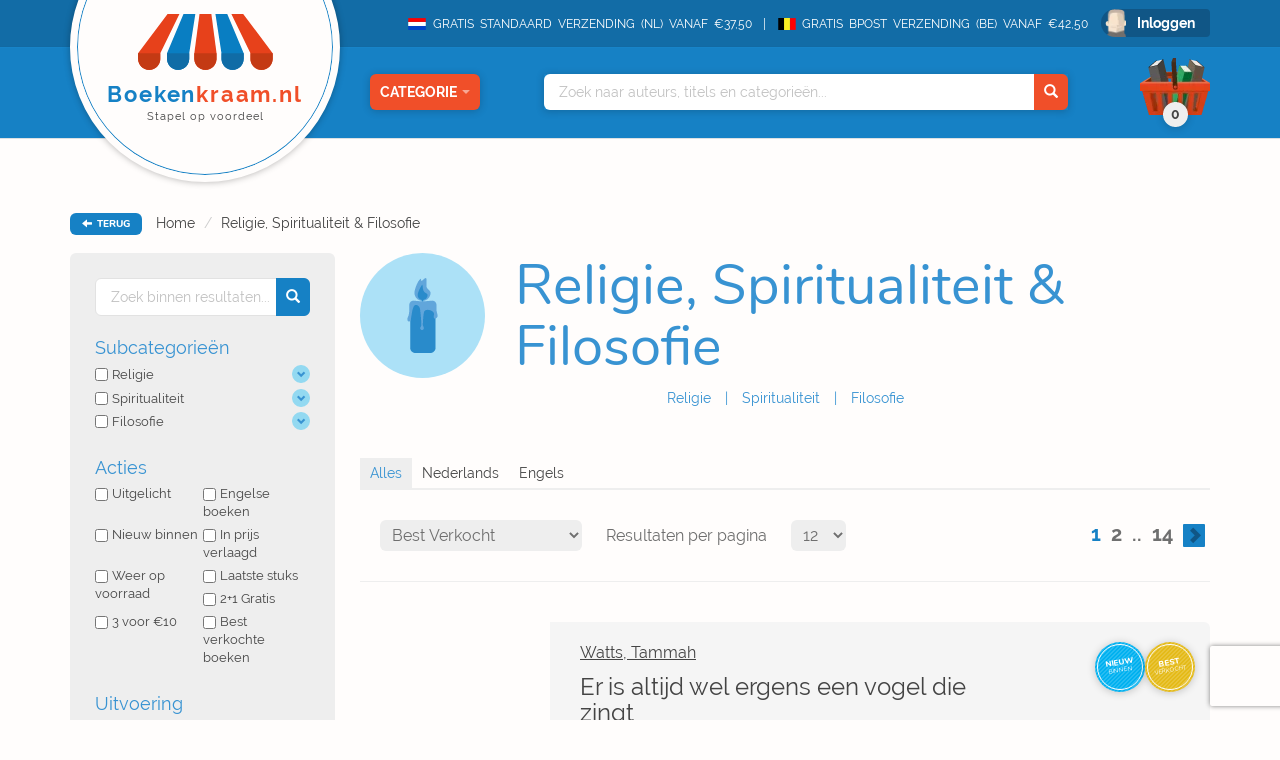

--- FILE ---
content_type: text/html; charset=UTF-8
request_url: https://www.boekenkraam.nl/categorie/religie_spiritualiteit_filosofie
body_size: 12507
content:
    <!DOCTYPE html>
    <html lang="nl">

    <head>
        <!-- Google Tag Manager -->
<script type="50c515ea9155e13ba1a66c0b-text/javascript">(function(w,d,s,l,i){w[l]=w[l]||[];w[l].push({'gtm.start':
            new Date().getTime(),event:'gtm.js'});var f=d.getElementsByTagName(s)[0],
        j=d.createElement(s),dl=l!='dataLayer'?'&l='+l:'';j.async=true;j.src=
        'https://www.googletagmanager.com/gtm.js?id='+i+dl;f.parentNode.insertBefore(j,f);
    })(window,document,'script','dataLayer','GTM-TS9FN5D');</script>
<!-- End Google Tag Manager -->        <meta charset="utf-8">
        <meta name="viewport" content="initial-scale=1.0, maximum-scale=1.0, user-scalable=no, width=device-width">
        <meta name="format-detection" content="telephone=no">
        <title>Boeken over religie, spiritualiteit & filosofie: Vanaf € 0,99!</title>
        <meta name="description" content="Religie, Spiritualiteit & Filosofie boeken kopen. ➥ Je voordelen: ✔️ Gratis verzending v.a. € 37,50 ✔️ 3 boeken voor € 10,- ✔️ Tot 80% voordeel">
        <link rel="stylesheet" href="/blueprint/templates/front/assets/css/default/style.css?v=122">
        <link rel="apple-touch-icon" sizes="57x57" href="/blueprint/templates/front/assets/images/favicon/apple-icon-57x57.png">
        <link rel="apple-touch-icon" sizes="60x60" href="/blueprint/templates/front/assets/images/favicon/apple-icon-60x60.png">
        <link rel="apple-touch-icon" sizes="72x72" href="/blueprint/templates/front/assets/images/favicon/apple-icon-72x72.png">
        <link rel="apple-touch-icon" sizes="76x76" href="/blueprint/templates/front/assets/images/favicon/apple-icon-76x76.png">
        <link rel="apple-touch-icon" sizes="114x114" href="/blueprint/templates/front/assets/images/favicon/apple-icon-114x114.png">
        <link rel="apple-touch-icon" sizes="120x120" href="/blueprint/templates/front/assets/images/favicon/apple-icon-120x120.png">
        <link rel="apple-touch-icon" sizes="144x144" href="/blueprint/templates/front/assets/images/favicon/apple-icon-144x144.png">
        <link rel="apple-touch-icon" sizes="152x152" href="/blueprint/templates/front/assets/images/favicon/apple-icon-152x152.png">
        <link rel="apple-touch-icon" sizes="180x180" href="/blueprint/templates/front/assets/images/favicon/apple-icon-180x180.png">
        <link rel="icon" type="image/png" sizes="192x192"  href="/blueprint/templates/front/assets/images/favicon/android-icon-192x192.png">
        <link rel="icon" type="image/png" sizes="32x32" href="/blueprint/templates/front/assets/images/favicon/favicon-32x32.png">
        <link rel="icon" type="image/png" sizes="96x96" href="/blueprint/templates/front/assets/images/favicon/favicon-96x96.png">
        <link rel="icon" type="image/png" sizes="16x16" href="/blueprint/templates/front/assets/images/favicon/favicon-16x16.png">
        <link rel="manifest" href="/blueprint/templates/front/assets/images/favicon/manifest.json">
        <meta name="msapplication-TileColor" content="#ffffff">
        <meta name="msapplication-TileImage" content="/blueprint/templates/front/assets/images/favicon/ms-icon-144x144.png">
        <!--[if IE]><link rel="shortcut icon" href="/app/templates/front/assets/images/favicon.ico"><![endif]-->
        <meta name="theme-color" content="#ffffff">
        
        <script src="https://www.google.com/recaptcha/enterprise.js?render=6LfFbDUmAAAAADaDVTvl0lGzTwTPpreNhAVJPq3G" type="50c515ea9155e13ba1a66c0b-text/javascript"></script>
    </head>

<body class="flex-wrapper hover-only" >
<!-- Google Tag Manager (noscript) -->
<noscript><iframe src="https://www.googletagmanager.com/ns.html?id=GTM-TS9FN5D"
                  height="0" width="0" style="display:none;visibility:hidden"></iframe></noscript>
<!-- End Google Tag Manager (noscript) -->
<script type="50c515ea9155e13ba1a66c0b-text/javascript">
    var readAlwaysDelete = false;
    var cover_domain = 'https://media.boekenkraam.nl';
</script>

<div class="nav-container">
    <div class="bg-darkBlue nav-top text-right">
        <div class="container">
            <span class="nav-usp"><img class="nav-usp-flag" src="/blueprint/templates/front/assets/images/vlag_verzending_nl.svg"> GRATIS STANDAARD VERZENDING (NL) VANAF €37,50 </span>
            <span class="nav-usp"><img class="nav-usp-flag-be" src="/blueprint/templates/front/assets/images/vlag_verzending_be.svg">GRATIS BPOST VERZENDING (BE) VANAF €42,50 </span>
                        <form method="POST" action="/login" data-hook="navLoginForm" class="hide">
                <input data-hook="navLoginFormRedirectUrl" type="hidden" name="redirectUrl" value="" />
            </form>

                        <a href="/login" class="bg-darkerBlue nav-login rounded-small" data-hook="navLoginButton">Inloggen</a>
                    </div>
    </div>
    <nav class="nav-main bg-mediumBlue text-right">
        <div class="container relative">
            <div class="extra-container">
                <a href="/" class="bg-brokenWhite nav-logo-container">
                    <img loading="lazy" class="nav-logo" src="/blueprint/templates/front/assets/images/logo/BoekenkraamLogo.svg">
                    <div class="nav-logo-text">
                        Boeken<span>kraam.nl</span>
                        <div class="nav-logo-subtext">
                            Stapel op voordeel
                        </div>
                    </div>
                </a>
            </div>
            <div class="nav-categories-container text-center">
                <button class="nav-category rounded-small bg-orange shadow-soft" data-hook="nav-category-dropdown">
                    Categorie<span class="glyphicon glyphicon-triangle-bottom"></span>
                </button>
                <div class="nav-categories-dropdown shadow-soft">
                    <ul>
                                            <li class="nav-categories-headitem">
                            <span class="nav-categories-headitem-title">Fictie</span>
                            <ul class="nav-categories-subitem text-left">
                                                                    <li>
                                         <a href="/categorie/romans">
                                            <div class="category-title-icon-container">
                                               <span class="category-title-icon"><img loading="lazy" src="/blueprint/templates/front/assets/images/category-icons/svgs/1/romans.svg"></span>
                                            </div>
                                            Romans                                        </a>
                                    </li>
                                                                        <li>
                                         <a href="/categorie/thrillers">
                                            <div class="category-title-icon-container">
                                               <span class="category-title-icon"><img loading="lazy" src="/blueprint/templates/front/assets/images/category-icons/svgs/1/thrillers.svg"></span>
                                            </div>
                                            Thrillers                                        </a>
                                    </li>
                                                                        <li>
                                         <a href="/categorie/literatuur">
                                            <div class="category-title-icon-container">
                                               <span class="category-title-icon"><img loading="lazy" src="/blueprint/templates/front/assets/images/category-icons/svgs/1/literatuur.svg"></span>
                                            </div>
                                            Literatuur                                        </a>
                                    </li>
                                                                        <li>
                                         <a href="/categorie/fantasy">
                                            <div class="category-title-icon-container">
                                               <span class="category-title-icon"><img loading="lazy" src="/blueprint/templates/front/assets/images/category-icons/svgs/1/fantasy.svg"></span>
                                            </div>
                                            Fantasy                                        </a>
                                    </li>
                                                                        <li>
                                         <a href="/categorie/young_adults">
                                            <div class="category-title-icon-container">
                                               <span class="category-title-icon"><img loading="lazy" src="/blueprint/templates/front/assets/images/category-icons/svgs/1/young_adults.svg"></span>
                                            </div>
                                            Young Adults                                        </a>
                                    </li>
                                                                        <li>
                                         <a href="/categorie/kinderboeken">
                                            <div class="category-title-icon-container">
                                               <span class="category-title-icon"><img loading="lazy" src="/blueprint/templates/front/assets/images/category-icons/svgs/1/kinderboeken.svg"></span>
                                            </div>
                                            Kinderboeken                                        </a>
                                    </li>
                                                                </ul>
                            <div class="nav-headitem-shadowblocker"></div>
                        </li>
                                                    <li class="nav-categories-headitem">
                            <span class="nav-categories-headitem-title">Non-Fictie</span>
                            <ul class="nav-categories-subitem text-left">
                                                                    <li>
                                         <a href="/categorie/religie_spiritualiteit_filosofie">
                                            <div class="category-title-icon-container">
                                               <span class="category-title-icon"><img loading="lazy" src="/blueprint/templates/front/assets/images/category-icons/svgs/1/religie_spiritualiteit_filosofie.svg"></span>
                                            </div>
                                            Religie, Spiritualiteit & Filosofie                                        </a>
                                    </li>
                                                                        <li>
                                         <a href="/categorie/psychologie">
                                            <div class="category-title-icon-container">
                                               <span class="category-title-icon"><img loading="lazy" src="/blueprint/templates/front/assets/images/category-icons/svgs/1/psychologie.svg"></span>
                                            </div>
                                            Psychologie                                        </a>
                                    </li>
                                                                        <li>
                                         <a href="/categorie/biografieen">
                                            <div class="category-title-icon-container">
                                               <span class="category-title-icon"><img loading="lazy" src="/blueprint/templates/front/assets/images/category-icons/svgs/1/biografieen.svg"></span>
                                            </div>
                                            Biografieën                                        </a>
                                    </li>
                                                                        <li>
                                         <a href="/categorie/geschiedenis_politiek">
                                            <div class="category-title-icon-container">
                                               <span class="category-title-icon"><img loading="lazy" src="/blueprint/templates/front/assets/images/category-icons/svgs/1/geschiedenis_politiek.svg"></span>
                                            </div>
                                            Geschiedenis & Politiek                                        </a>
                                    </li>
                                                                        <li>
                                         <a href="/categorie/studie_management">
                                            <div class="category-title-icon-container">
                                               <span class="category-title-icon"><img loading="lazy" src="/blueprint/templates/front/assets/images/category-icons/svgs/1/studie_management.svg"></span>
                                            </div>
                                            Studie & Management                                        </a>
                                    </li>
                                                                </ul>
                            <div class="nav-headitem-shadowblocker"></div>
                        </li>
                                                    <li class="nav-categories-headitem">
                            <span class="nav-categories-headitem-title">Vrije Tijd</span>
                            <ul class="nav-categories-subitem text-left">
                                                                    <li>
                                         <a href="/categorie/eten_drinken">
                                            <div class="category-title-icon-container">
                                               <span class="category-title-icon"><img loading="lazy" src="/blueprint/templates/front/assets/images/category-icons/svgs/1/eten_drinken.svg"></span>
                                            </div>
                                            Eten & Drinken                                        </a>
                                    </li>
                                                                        <li>
                                         <a href="/categorie/gezin_gezondheid">
                                            <div class="category-title-icon-container">
                                               <span class="category-title-icon"><img loading="lazy" src="/blueprint/templates/front/assets/images/category-icons/svgs/1/gezin_gezondheid.svg"></span>
                                            </div>
                                            Gezin & Gezondheid                                        </a>
                                    </li>
                                                                        <li>
                                         <a href="/categorie/hobby_huis_natuur">
                                            <div class="category-title-icon-container">
                                               <span class="category-title-icon"><img loading="lazy" src="/blueprint/templates/front/assets/images/category-icons/svgs/1/hobby_huis_natuur.svg"></span>
                                            </div>
                                            Hobby, Huis & Natuur                                        </a>
                                    </li>
                                                                        <li>
                                         <a href="/categorie/sport_outdoor">
                                            <div class="category-title-icon-container">
                                               <span class="category-title-icon"><img loading="lazy" src="/blueprint/templates/front/assets/images/category-icons/svgs/1/sport_outdoor.svg"></span>
                                            </div>
                                            Sport & Outdoor                                        </a>
                                    </li>
                                                                        <li>
                                         <a href="/categorie/reizen_talen">
                                            <div class="category-title-icon-container">
                                               <span class="category-title-icon"><img loading="lazy" src="/blueprint/templates/front/assets/images/category-icons/svgs/1/reizen_talen.svg"></span>
                                            </div>
                                            Reizen & Talen                                        </a>
                                    </li>
                                                                        <li>
                                         <a href="/categorie/kunst_fotografie_architectuur">
                                            <div class="category-title-icon-container">
                                               <span class="category-title-icon"><img loading="lazy" src="/blueprint/templates/front/assets/images/category-icons/svgs/1/kunst_fotografie_architectuur.svg"></span>
                                            </div>
                                            Kunst, Fotografie & Architectuur                                        </a>
                                    </li>
                                                                </ul>
                            <div class="nav-headitem-shadowblocker"></div>
                        </li>
                                                    <li class="nav-categories-headitem">
                            <span class="nav-categories-headitem-title">Overig</span>
                            <ul class="nav-categories-subitem text-left">
                                                                    <li>
                                         <a href="/categorie/divers">
                                            <div class="category-title-icon-container">
                                               <span class="category-title-icon"><img loading="lazy" src="/blueprint/templates/front/assets/images/category-icons/svgs/1/divers.svg"></span>
                                            </div>
                                            Divers                                        </a>
                                    </li>
                                                                </ul>
                            <div class="nav-headitem-shadowblocker"></div>
                        </li>
                                                    <li class="nav-categories-more">
                            <a href="/categorieen"> Overzicht </a>
                        </li>
                    </ul>
                </div>
            </div>
            <div class="nav-search shadow-soft">
                <div class="container relative">
                    <div class="nav-search-autocomplete text-left">
                        <ul data-hook="top-search-result">

                        </ul>
                    </div>
                    <input data-hook="top-search" type="text" placeholder="Zoek naar auteurs, titels en categorieën...">
                    <button data-hook="top-search-submit" class="bg-orange">
                        <span class="glyphicon glyphicon-search" aria-hidden="true"></span>
                    </button>
                </div>
            </div>
                        <div class="nav-cart-dropdown shadow-soft">
                <div data-hook="empty-cart-message" class="cart-empty-message ">
                    <i>(Nog geen items in winkelmandje)</i>
                </div>
                <div data-hook="filled-cart-data" class="hide">
                    <div class="cart-items-table-container" id="scrollableTable">
                        <table class="cart-items-table">
                            <tbody data-hook="cart-items">
                            <tr data-cart-rowid="" data-cart-stock="" data-cart-itemid="" data-cart-itemtype="" class="cart-item hide">
            <td class="cart-item-cover">
                <div class="relative">
                    <img loading="lazy" class="rounded-small" src="">
                </div>
            </td>
            <td class="text-left cart-item-info">
                <div class="cart-item-author"></div>
                <div class="cart-item-title"></div>
                <i data-hook="cart-state"></i>
            </td>
            <td class="hidden-xs hidden-sm" data-hook="action-granted">
            </td>
            <td class="cart-item-count text-left" data-hook="amount-and-trash">
                <span>
                    <input data-hook="cart-item-count" type="number" value="0" min="0" class="text-right">
                    <i class="glyphicon glyphicon-trash" data-hook="cart-item-remove"></i>
                </span>
            </td>
            <td class="cart-item-price">
                <span data-hook="cart-item-price"></span>
            </td>
        
</tr>                            </tbody>
                            <tbody class="cart-discount-total hide">
                                <tr>
                                    <td></td>
                                    <td class="text-left">Totale korting</td>
                                    <td class="hidden-xs hidden-sm"></td>
                                    <td></td>
                                    <td class="cart-item-price">&euro;<span data-hook="cart-discount-total">0,00</span></td>
                                </tr>
                            </tbody>
                            <tbody data-hook="cart-actions" class="cart-actions">

                            <tr data-cart-rowid="" data-cart-itemid="" data-cart-itemtype="" class="cart-item  hide">
            <td class="cart-item-cover">
                <img loading="lazy" class="rounded-small" src="">
            </td>
            <td class="text-left cart-item-info">
                <div class="cart-item-author"></div>
                <div class="cart-item-title"></div>
                <i data-hook="cart-state"></i>
            </td>
            <td class="hidden-xs hidden-sm" data-hook="action-granted">
            </td>
            <td class="cart-item-count text-left">
                <span>
                    <input data-hook="cart-item-count" disabled type="number" value="0" min="0" class="text-right">
                </span>
            </td>
            <td class="cart-item-price"><span data-hook="cart-item-price"></span></td>
        
</tr>                            </tbody>
                        </table>
                    </div>
                    <div class="cart-mobile-bottom">
                        <div class="nav-cart-total-price">
                            <div class="cart-total-pricefrom">
                                &euro;<span data-hook="cart-total-pricefrom-subtotal">0,00</span>
                            </div>
                            <div class="cart-total-pricefor">
                                &euro;<span data-hook="cart-total-pricefor-subtotal">0,00</span>
                            </div>
                            <a href="/checkout" class="nav-cart-total-checkout rounded-small">
                                Afrekenen
                            </a>
                        </div>
                        <div data-hook="suggestions-actions-dropdown" class="nav-cart-suggestions">
                                                    </div>
                    </div>
                </div>
            </div>
            <button class="nav-cart" data-hook="header-cart" >
                <span class="nav-cart-total bg-lightGrey shadow-soft"><i data-hook="cart-amount">0</i></span>
            </button>
                    </div>
    </nav>
</div>
<div class="container">
    <div class="breadcrumb-container">
    <button data-hook="back-button" class="bg-mediumBlue rounded-small">
        <i class="glyphicon glyphicon-arrow-left"></i> TERUG
    </button>
        <span class="hidden-xs hidden-sm">
        <ol class="breadcrumb">
                            <li><a href="/">Home</a></li>
                            <li><a href="/categorie/religie_spiritualiteit_filosofie">Religie, Spiritualiteit & Filosofie</a></li>
                    </ol>
    </span>
    </div>
</div>

<div class="container overflow-hidden main-container">
    <div class="sidebar-main-container divider-grey">
        <button class="visible-xs visible-sm show-filters" data-hook="show-filters"></button>
        <div class="sidebar">
            
<div class="bg-lightGrey rounded-small refine">
    <div class="visible-xs visible-sm relative">

    <picture>
        <source srcset="/blueprint/templates/front/assets/images/filter_icon_blue.webp" type="image/webp">
        <source srcset="/blueprint/templates/front/assets/images/filter_icon_blue.png" type="image/png">
        <img loading="lazy" src="/blueprint/templates/front/assets/images/filter_icon_blue.png">
    </picture>
        <h2 class="darkBlue filters-mobile-title">Filters</h2>
        <button class="close-filters" data-hook="close-filters"><i class="glyphicon glyphicon-remove"></i></button>
    </div>
    <div class="relative">
        <input data-hook="search-refine" class="refine-search rounded-small" type="text" placeholder="Zoek binnen resultaten...">
        <button class="bg-mediumBlue refine-search-submit">
            <span class="glyphicon glyphicon-search" aria-hidden="true"></span>
        </button>
    </div>
            <h3>Subcategorieën</h3>
                                    <label class="subcategory-label has-children"><input  name="subCategories" type="checkbox" value="225"><span class="subcategory-span">Religie</span> <div class="category-list-expand foldout"></div></label>
                                    <div class="sub-sub-categories hide" data-parent="225">
                                                        <label class="subcategory-label"><input name="subCategories" type="checkbox" value="228">Islam </label>
                                                                    <label class="subcategory-label"><input name="subCategories" type="checkbox" value="230">Overige religies </label>
                                                                    <label class="subcategory-label"><input name="subCategories" type="checkbox" value="231">Bijbels & Kerkboeken </label>
                                                                    <label class="subcategory-label"><input name="subCategories" type="checkbox" value="233">Theologie </label>
                                                    </div>
                                                                <label class="subcategory-label has-children"><input  name="subCategories" type="checkbox" value="234"><span class="subcategory-span">Spiritualiteit</span> <div class="category-list-expand foldout"></div></label>
                                    <div class="sub-sub-categories hide" data-parent="234">
                                                        <label class="subcategory-label"><input name="subCategories" type="checkbox" value="236">Astrologie </label>
                                                    </div>
                                                                <label class="subcategory-label has-children"><input  name="subCategories" type="checkbox" value="240"><span class="subcategory-span">Filosofie</span> <div class="category-list-expand foldout"></div></label>
                                    <div class="sub-sub-categories hide" data-parent="240">
                                                        <label class="subcategory-label"><input name="subCategories" type="checkbox" value="246">Meditatie </label>
                                                                    <label class="subcategory-label"><input name="subCategories" type="checkbox" value="249">Oosterse oefeningen </label>
                                                                    <label class="subcategory-label"><input name="subCategories" type="checkbox" value="250">Esoterie </label>
                                                    </div>
                                            <div class="clearfix"></div>
    
    <div >
        <h3>Acties</h3>

                <label><input type="checkbox" name="ActionCategory" value="uitgelicht">Uitgelicht</label>
                <label><input type="checkbox" name="ActionCategory" value="english">Engelse boeken</label>
                <label><input type="checkbox" name="ActionCategory" value="new">Nieuw binnen</label>
                <label><input type="checkbox" name="ActionCategory" value="price-lowered">In prijs verlaagd</label>
                <label><input type="checkbox" name="ActionCategory" value="back-in-stock">Weer op voorraad</label>
                <label><input type="checkbox" name="ActionCategory" value="low-stock">Laatste stuks</label>
                <label><input type="checkbox" name="ActionCategory" value="2-plus-1">2+1 Gratis</label>
                <label><input type="checkbox" name="ActionCategory" value="3-for-10">3 voor €10</label>
                <label><input type="checkbox" name="ActionCategory" value="best-sold">Best verkochte boeken</label>
            </div>
    <div class="clearfix"></div>

    <h3>Uitvoering</h3>
        <label><input type="checkbox" name="Product[model]" value="Gebonden">Gebonden</label>
        <label><input type="checkbox" name="Product[model]" value="Paperback">Paperback</label>
        <label><input type="checkbox" name="Product[model]" value="Pocket">Pocket</label>
        <label><input type="checkbox" name="Product[model]" value="Overig">Overig</label>
        <label><input type="checkbox" name="Product[model]" value="Luisterboek">Luisterboek</label>
        <label><input type="checkbox" name="Product[model]" value="DVD">DVD</label>
        <label><input type="checkbox" name="Product[model]" value="PC Spel">PC Spel</label>
        <label><input type="checkbox" name="Product[model]" value="Dwarsligger">Dwarsligger</label>
    
    <div class="clearfix"></div>

    <h3>Staat</h3>
            <label><input type="checkbox" name="Product[state]" value="1">Licht beschadigd</label>
            <label><input type="checkbox" name="Product[state]" value="3">Nieuw</label>
            <label><input type="checkbox" name="Product[state]" value="2">Ramsj</label>
    
    <div class="clearfix"></div>

    <div class="clearfix"></div>
    <h3 class="filter-price-title">Prijs</h3>
    <input id="ex2" type="text" class="span2" data-slider-min="0" data-slider-max="55" data-slider-step="1" data-slider-value="[0,55]" value="0,55"/>

    <button class="visible-xs visible-sm mobile-filter-results bg-mediumBlue" data-hook="close-filters">Filter resultaten</button>
</div>

<h3>Acties</h3>
<ul class="sidebar-actions">
        <li>
        <a href="/actie/uitgelicht">

            <div class="category-button bg-uitgelicht shadow-soft">

                <p>
                    <strong><span class="uitgelicht">Uitgelicht<span></strong>
                                    </p>

                <div class="category-button-border"></div>
            </div>

            <span class="inline-middle">
                Uitgelicht            </span>
        </a>
    </li>

        <li>
        <a href="/actie/english">

            <div class="category-button bg-english shadow-soft">

                <p>
                    <strong><span class="english">Engelse</span></strong>
                    boeken                </p>

                <div class="category-button-border"></div>
            </div>

            <span class="inline-middle">
                Engelse boeken            </span>
        </a>
    </li>

        <li>
        <a href="/actie/nieuw-binnen">

            <div class="category-button bg-actionBlue shadow-soft">

                <p>
                    <strong>Nieuw</strong>
                    Binnen                </p>

                <div class="category-button-border"></div>
            </div>

            <span class="inline-middle">
                Nieuw binnen            </span>
        </a>
    </li>

        <li>
        <a href="/actie/in-prijs-verlaagd">

            <div class="category-button bg-purple shadow-soft">

                <p>
                    <strong>In prijs</strong>
                    Verlaagd                </p>

                <div class="category-button-border"></div>
            </div>

            <span class="inline-middle">
                In prijs verlaagd            </span>
        </a>
    </li>

        <li>
        <a href="/actie/weer-op-voorraad">

            <div class="category-button bg-pastelGreen shadow-soft">

                <p>
                    <strong>Weer op</strong>
                    voorraad                </p>

                <div class="category-button-border"></div>
            </div>

            <span class="inline-middle">
                Weer op voorraad            </span>
        </a>
    </li>

        <li>
        <a href="/actie/laatste-stuks">

            <div class="category-button bg-purple2 shadow-soft">

                <p>
                    <strong>Laatste</strong>
                    Stuks                </p>

                <div class="category-button-border"></div>
            </div>

            <span class="inline-middle">
                Laatste stuks            </span>
        </a>
    </li>

        <li>
        <a href="/actie/2-1-gratis">

            <div class="category-button bg-darkGreen shadow-soft">

                <p>
                    <strong>2+1</strong>
                    Gratis                </p>

                <div class="category-button-border"></div>
            </div>

            <span class="inline-middle">
                2+1 Gratis            </span>
        </a>
    </li>

        <li>
        <a href="/actie/3-voor-10">

            <div class="category-button bg-pink shadow-soft">

                <p>
                    <strong>3 voor</strong>
                    &euro;10                </p>

                <div class="category-button-border"></div>
            </div>

            <span class="inline-middle">
                3 voor €10            </span>
        </a>
    </li>

        <li>
        <a href="/actie/best-verkochte-boeken">

            <div class="category-button bg-darkYellow shadow-soft">

                <p>
                    <strong>Best</strong>
                    Verkocht                </p>

                <div class="category-button-border"></div>
            </div>

            <span class="inline-middle">
                Best verkochte boeken            </span>
        </a>
    </li>

    </ul>
<h3>Categorieën</h3>
<ul class="sidebar-categories">

        <li>
        <a href="/categorie/romans">
            <div class="category-title-icon-container">
                <span class="category-title-icon"><img loading="lazy" src="/blueprint/templates/front/assets/images/category-icons/svgs/1/romans.svg"></span>
            </div>
            <div class="sidebar-category-title">
                Romans            </div>
        </a>
    </li>
        <li>
        <a href="/categorie/thrillers">
            <div class="category-title-icon-container">
                <span class="category-title-icon"><img loading="lazy" src="/blueprint/templates/front/assets/images/category-icons/svgs/1/thrillers.svg"></span>
            </div>
            <div class="sidebar-category-title">
                Thrillers            </div>
        </a>
    </li>
        <li>
        <a href="/categorie/literatuur">
            <div class="category-title-icon-container">
                <span class="category-title-icon"><img loading="lazy" src="/blueprint/templates/front/assets/images/category-icons/svgs/1/literatuur.svg"></span>
            </div>
            <div class="sidebar-category-title">
                Literatuur            </div>
        </a>
    </li>
        <li>
        <a href="/categorie/fantasy">
            <div class="category-title-icon-container">
                <span class="category-title-icon"><img loading="lazy" src="/blueprint/templates/front/assets/images/category-icons/svgs/1/fantasy.svg"></span>
            </div>
            <div class="sidebar-category-title">
                Fantasy            </div>
        </a>
    </li>
        <li>
        <a href="/categorie/young_adults">
            <div class="category-title-icon-container">
                <span class="category-title-icon"><img loading="lazy" src="/blueprint/templates/front/assets/images/category-icons/svgs/1/young_adults.svg"></span>
            </div>
            <div class="sidebar-category-title">
                Young Adults            </div>
        </a>
    </li>
        <li>
        <a href="/categorie/kinderboeken">
            <div class="category-title-icon-container">
                <span class="category-title-icon"><img loading="lazy" src="/blueprint/templates/front/assets/images/category-icons/svgs/1/kinderboeken.svg"></span>
            </div>
            <div class="sidebar-category-title">
                Kinderboeken            </div>
        </a>
    </li>
        <li>
        <a href="/categorie/eten_drinken">
            <div class="category-title-icon-container">
                <span class="category-title-icon"><img loading="lazy" src="/blueprint/templates/front/assets/images/category-icons/svgs/1/eten_drinken.svg"></span>
            </div>
            <div class="sidebar-category-title">
                Eten &amp; Drinken            </div>
        </a>
    </li>
        <li>
        <a href="/categorie/gezin_gezondheid">
            <div class="category-title-icon-container">
                <span class="category-title-icon"><img loading="lazy" src="/blueprint/templates/front/assets/images/category-icons/svgs/1/gezin_gezondheid.svg"></span>
            </div>
            <div class="sidebar-category-title">
                Gezin &amp; Gezondheid            </div>
        </a>
    </li>
        <li>
        <a href="/categorie/hobby_huis_natuur">
            <div class="category-title-icon-container">
                <span class="category-title-icon"><img loading="lazy" src="/blueprint/templates/front/assets/images/category-icons/svgs/1/hobby_huis_natuur.svg"></span>
            </div>
            <div class="sidebar-category-title">
                Hobby, Huis &amp; Natuur            </div>
        </a>
    </li>
        <li>
        <a href="/categorie/sport_outdoor">
            <div class="category-title-icon-container">
                <span class="category-title-icon"><img loading="lazy" src="/blueprint/templates/front/assets/images/category-icons/svgs/1/sport_outdoor.svg"></span>
            </div>
            <div class="sidebar-category-title">
                Sport &amp; Outdoor            </div>
        </a>
    </li>
        <li>
        <a href="/categorie/reizen_talen">
            <div class="category-title-icon-container">
                <span class="category-title-icon"><img loading="lazy" src="/blueprint/templates/front/assets/images/category-icons/svgs/1/reizen_talen.svg"></span>
            </div>
            <div class="sidebar-category-title">
                Reizen &amp; Talen            </div>
        </a>
    </li>
        <li>
        <a href="/categorie/kunst_fotografie_architectuur">
            <div class="category-title-icon-container">
                <span class="category-title-icon"><img loading="lazy" src="/blueprint/templates/front/assets/images/category-icons/svgs/1/kunst_fotografie_architectuur.svg"></span>
            </div>
            <div class="sidebar-category-title">
                Kunst, Fotografie &amp; Architectuur            </div>
        </a>
    </li>
        <li>
        <a href="/categorie/religie_spiritualiteit_filosofie">
            <div class="category-title-icon-container">
                <span class="category-title-icon"><img loading="lazy" src="/blueprint/templates/front/assets/images/category-icons/svgs/1/religie_spiritualiteit_filosofie.svg"></span>
            </div>
            <div class="sidebar-category-title">
                Religie, Spiritualiteit &amp; Filosofie            </div>
        </a>
    </li>
        <li>
        <a href="/categorie/psychologie">
            <div class="category-title-icon-container">
                <span class="category-title-icon"><img loading="lazy" src="/blueprint/templates/front/assets/images/category-icons/svgs/1/psychologie.svg"></span>
            </div>
            <div class="sidebar-category-title">
                Psychologie            </div>
        </a>
    </li>
        <li>
        <a href="/categorie/biografieen">
            <div class="category-title-icon-container">
                <span class="category-title-icon"><img loading="lazy" src="/blueprint/templates/front/assets/images/category-icons/svgs/1/biografieen.svg"></span>
            </div>
            <div class="sidebar-category-title">
                Biografieën            </div>
        </a>
    </li>
        <li>
        <a href="/categorie/geschiedenis_politiek">
            <div class="category-title-icon-container">
                <span class="category-title-icon"><img loading="lazy" src="/blueprint/templates/front/assets/images/category-icons/svgs/1/geschiedenis_politiek.svg"></span>
            </div>
            <div class="sidebar-category-title">
                Geschiedenis &amp; Politiek            </div>
        </a>
    </li>
        <li>
        <a href="/categorie/studie_management">
            <div class="category-title-icon-container">
                <span class="category-title-icon"><img loading="lazy" src="/blueprint/templates/front/assets/images/category-icons/svgs/1/studie_management.svg"></span>
            </div>
            <div class="sidebar-category-title">
                Studie &amp; Management            </div>
        </a>
    </li>
        <li>
        <a href="/categorie/divers">
            <div class="category-title-icon-container">
                <span class="category-title-icon"><img loading="lazy" src="/blueprint/templates/front/assets/images/category-icons/svgs/1/divers.svg"></span>
            </div>
            <div class="sidebar-category-title">
                Divers            </div>
        </a>
    </li>
    </ul>        </div>

        <div class="main-content category-detail">
            <div class="category-title-container text-center">
                <div class="category-title-flexcontainer">
                    <div class="category-title-icon-container">
                        <span class="category-title-icon"><img loading="lazy" src="/blueprint/templates/front/assets/images/category-icons/svgs/1/religie_spiritualiteit_filosofie.svg"></span>
                    </div>
                    <h1>Religie, Spiritualiteit &amp; Filosofie</h1>
                </div>
            </div>
            <div class="category-subcategory-links text-center">
                                                                                        <span class="">
                                <a href="/categorie/religie_spiritualiteit_filosofie/religie">Religie</a>
                            </span>
                                                                                                <span class="">
                                <a href="/categorie/religie_spiritualiteit_filosofie/spiritualiteit">Spiritualiteit</a>
                            </span>
                                                                                                <span class="">
                                <a href="/categorie/religie_spiritualiteit_filosofie/filosofie">Filosofie</a>
                            </span>
                                                                        </div>
            <div class="tab-container">
                                    <input type="button" class="sorting-tab active-sorting-tab" name="Product[language]" value="Alles">
                                    <input type="button" class="sorting-tab" name="Product[language]" value="Nederlands">
                                    <input type="button" class="sorting-tab" name="Product[language]" value="Engels">
                            </div>

            <div class="sort-results divider-grey" data-hook="table-control"  data-table="product">
    <select class="rounded-small" data-hook="sort">
                                <option value="dateInStock" >Datum binnen</option>
                        <option value="publicationDateAsc" >Verschijningsdatum &#x25B2;</option>
                        <option value="publicationDateDesc" >Verschijningsdatum &#x25BC;</option>
                        <option value="priceAsc"    >Prijs oplopend</option>
                        <option value="priceDesc">  Prijs aflopend</option>
                        <option value="nameAsc"     >Naam A-Z</option>
                        <option value="nameDesc"    >Naam Z-A</option>
                        <option value="bestSold"    selected>Best Verkocht</option>

        
    </select>

   <span class="visible-lg-inline"> Resultaten per pagina</span>
    <select class="rounded-small"  data-hook="numResultsPerPage">
        <option>12</option>
        <option>24</option>
        <option>48</option>
        <option>96</option>
    </select>

    <ul class="pagination" data-hook="pagination"></ul>

</div>
            <div data-hook="product-container" data-localstorage="category"></div>

        </div>

        <div data-hook="table-control" data-table="product">
    <div class="pagination-bottom-container">
        <ul class="pagination" data-hook="pagination"></ul>
        <div class="clearfix"></div>
    </div>
</div>    </div>

    <div class="book-row divider-grey">
   <a href="/actie/uitgelicht"> <h3>Uitgelicht</h3></a>
   <a class="more-link" href="/actie/uitgelicht">Meer<span class="hidden-xs"> Uitgelicht</span></a>    <div class="row book-single-slider">
        <button type="button" class="slick-prev slick-arrow"><i class="glyphicon glyphicon-chevron-left"></i>Previous</button>
        <div class="swiper-wrapper">
                            <div class="col-md-3 swiper-slide">
                <div class="book-row-4">
                        <div class="book-cover-container book-hoverable text-right item-container" data-hook="book-cover-container" data-cart-stock="3777" data-id="1122157" data-title="Sneeuwstorm" data-author="Suzanne Vermeer" data-itemtype="product" data-amount="1" data-pricefrom="17.50" data-state="Ramsj" data-pricefor="6.99" onclick="if (!window.__cfRLUnblockHandlers) return false; " data-cf-modified-50c515ea9155e13ba1a66c0b-="">
    <div class="rounded-small book-image rounded-small">
        <img loading="lazy" data-hook="book-image" src="https://media.boekenkraam.nl/app/assets/images/covers/9789400515802.jpg">

        <div class="book-hoverable-triangle"></div>
        <i class="glyphicon glyphicon-info-sign"></i>
        <div class="category-button bg-darkYellow shadow-soft">
        <p>
        <strong class="">Best</strong>
        Verkocht    </p>
    <div class="category-button-border"></div>
</div>    </div>
    <div class="book-hover-actions">
        <button class="bg-orange rounded-small book-hover-add" data-hook="add-cart">Toevoegen</button>
        <a href="/boek/9789400515802/sneeuwstorm?stateId=2" class="bg-mediumBlue rounded-small book-hover-details">Bekijk product</a>
    </div>

    <div class="book-pricecontainer">
        <div class="book-oldprice">
            <div class="price-name">
                <span>Nieuwprijs</span>
            </div>
            &euro; 17,50        </div>
        <div class="book-newprice">
            <div class="price-name">
                Onze prijs
            </div>
            &euro; 6,99        </div>
    </div>
        <div class="book-info-extended">
        <div class="row text-left">
            <div class="col-xs-5">
                Uitvoering:
            </div>
            <div class="col-xs-7 slanted">
                Paperback            </div>
        </div>
        <div class="row text-left">
            <div class="col-xs-5">
                Taal:
            </div>
            <div class="col-xs-7 slanted">
                                Nederlands            </div>
        </div>
        <div class="row text-left">
            <div class="col-xs-5">
                Staat:
            </div>
            <div class="col-xs-7 slanted">
                Ramsj            </div>
        </div>
    </div>
    </div>
</div>
<div class="text-center book-info">
<div class="book-author">Suzanne Vermeer</div>
Sneeuwstorm                </div>
            </div>
                                    <div class="col-md-3 swiper-slide">
                <div class="book-row-4">
                        <div class="book-cover-container book-hoverable text-right item-container" data-hook="book-cover-container" data-cart-stock="381" data-id="1142677" data-title="De Acht Avonturiers 6 - De rokende vulkaan" data-author="Sj King" data-itemtype="product" data-amount="1" data-pricefrom="14.99" data-state="Ramsj" data-pricefor="3.99" onclick="if (!window.__cfRLUnblockHandlers) return false; " data-cf-modified-50c515ea9155e13ba1a66c0b-="">
    <div class="rounded-small book-image rounded-small">
        <img loading="lazy" data-hook="book-image" src="https://media.boekenkraam.nl/app/assets/images/covers/9789043934022.jpg">

        <div class="book-hoverable-triangle"></div>
        <i class="glyphicon glyphicon-info-sign"></i>
        <div class="category-button bg-actionBlue shadow-soft">
        <p>
        <strong class="">Nieuw</strong>
        Binnen    </p>
    <div class="category-button-border"></div>
</div>    </div>
    <div class="book-hover-actions">
        <button class="bg-orange rounded-small book-hover-add" data-hook="add-cart">Toevoegen</button>
        <a href="/boek/9789043934022/de-acht-avonturiers-6-de-rokende-vulkaan?stateId=2" class="bg-mediumBlue rounded-small book-hover-details">Bekijk product</a>
    </div>

    <div class="book-pricecontainer">
        <div class="book-oldprice">
            <div class="price-name">
                <span>Nieuwprijs</span>
            </div>
            &euro; 14,99        </div>
        <div class="book-newprice">
            <div class="price-name">
                Onze prijs
            </div>
            &euro; 3,99        </div>
    </div>
        <div class="book-info-extended">
        <div class="row text-left">
            <div class="col-xs-5">
                Uitvoering:
            </div>
            <div class="col-xs-7 slanted">
                Gebonden            </div>
        </div>
        <div class="row text-left">
            <div class="col-xs-5">
                Taal:
            </div>
            <div class="col-xs-7 slanted">
                                Nederlands            </div>
        </div>
        <div class="row text-left">
            <div class="col-xs-5">
                Staat:
            </div>
            <div class="col-xs-7 slanted">
                Ramsj            </div>
        </div>
    </div>
    </div>
</div>
<div class="text-center book-info">
<div class="book-author">Sj King</div>
De Acht Avonturiers 6 - De rokende vulkaan                </div>
            </div>
                                    <div class="col-md-3 swiper-slide">
                <div class="book-row-4">
                        <div class="book-cover-container book-hoverable text-right item-container" data-hook="book-cover-container" data-cart-stock="497" data-id="1139173" data-title="De Acht Avonturiers 3 - De grafrovers" data-author="Sj King" data-itemtype="product" data-amount="1" data-pricefrom="14.99" data-state="Ramsj" data-pricefor="3.99" onclick="if (!window.__cfRLUnblockHandlers) return false; " data-cf-modified-50c515ea9155e13ba1a66c0b-="">
    <div class="rounded-small book-image rounded-small">
        <img loading="lazy" data-hook="book-image" src="https://media.boekenkraam.nl/app/assets/images/covers/9789043932134.jpg">

        <div class="book-hoverable-triangle"></div>
        <i class="glyphicon glyphicon-info-sign"></i>
        <div class="category-button bg-actionBlue shadow-soft">
        <p>
        <strong class="">Nieuw</strong>
        Binnen    </p>
    <div class="category-button-border"></div>
</div>    </div>
    <div class="book-hover-actions">
        <button class="bg-orange rounded-small book-hover-add" data-hook="add-cart">Toevoegen</button>
        <a href="/boek/9789043932134/de-acht-avonturiers-3-de-grafrovers?stateId=2" class="bg-mediumBlue rounded-small book-hover-details">Bekijk product</a>
    </div>

    <div class="book-pricecontainer">
        <div class="book-oldprice">
            <div class="price-name">
                <span>Nieuwprijs</span>
            </div>
            &euro; 14,99        </div>
        <div class="book-newprice">
            <div class="price-name">
                Onze prijs
            </div>
            &euro; 3,99        </div>
    </div>
        <div class="book-info-extended">
        <div class="row text-left">
            <div class="col-xs-5">
                Uitvoering:
            </div>
            <div class="col-xs-7 slanted">
                Gebonden            </div>
        </div>
        <div class="row text-left">
            <div class="col-xs-5">
                Taal:
            </div>
            <div class="col-xs-7 slanted">
                                Nederlands            </div>
        </div>
        <div class="row text-left">
            <div class="col-xs-5">
                Staat:
            </div>
            <div class="col-xs-7 slanted">
                Ramsj            </div>
        </div>
    </div>
    </div>
</div>
<div class="text-center book-info">
<div class="book-author">Sj King</div>
De Acht Avonturiers 3 - De grafrovers                </div>
            </div>
                                    <div class="col-md-3 swiper-slide">
                <div class="book-row-4">
                        <div class="book-cover-container book-hoverable text-right item-container" data-hook="book-cover-container" data-cart-stock="418" data-id="1142676" data-title="De Acht Avonturiers 5 - De regenwoud rangers" data-author="Sj King" data-itemtype="product" data-amount="1" data-pricefrom="14.99" data-state="Ramsj" data-pricefor="3.99" onclick="if (!window.__cfRLUnblockHandlers) return false; " data-cf-modified-50c515ea9155e13ba1a66c0b-="">
    <div class="rounded-small book-image rounded-small">
        <img loading="lazy" data-hook="book-image" src="https://media.boekenkraam.nl/app/assets/images/covers/9789043933995.jpg">

        <div class="book-hoverable-triangle"></div>
        <i class="glyphicon glyphicon-info-sign"></i>
        <div class="category-button bg-actionBlue shadow-soft">
        <p>
        <strong class="">Nieuw</strong>
        Binnen    </p>
    <div class="category-button-border"></div>
</div>    </div>
    <div class="book-hover-actions">
        <button class="bg-orange rounded-small book-hover-add" data-hook="add-cart">Toevoegen</button>
        <a href="/boek/9789043933995/de-acht-avonturiers-5-de-regenwoud-rangers?stateId=2" class="bg-mediumBlue rounded-small book-hover-details">Bekijk product</a>
    </div>

    <div class="book-pricecontainer">
        <div class="book-oldprice">
            <div class="price-name">
                <span>Nieuwprijs</span>
            </div>
            &euro; 14,99        </div>
        <div class="book-newprice">
            <div class="price-name">
                Onze prijs
            </div>
            &euro; 3,99        </div>
    </div>
        <div class="book-info-extended">
        <div class="row text-left">
            <div class="col-xs-5">
                Uitvoering:
            </div>
            <div class="col-xs-7 slanted">
                Gebonden            </div>
        </div>
        <div class="row text-left">
            <div class="col-xs-5">
                Taal:
            </div>
            <div class="col-xs-7 slanted">
                                Nederlands            </div>
        </div>
        <div class="row text-left">
            <div class="col-xs-5">
                Staat:
            </div>
            <div class="col-xs-7 slanted">
                Ramsj            </div>
        </div>
    </div>
    </div>
</div>
<div class="text-center book-info">
<div class="book-author">Sj King</div>
De Acht Avonturiers 5 - De regenwoud rangers                </div>
            </div>
                                    <div class="col-md-3 swiper-slide">
                <div class="book-row-4">
                        <div class="book-cover-container book-hoverable text-right item-container" data-hook="book-cover-container" data-cart-stock="157" data-id="1139169" data-title="De Acht Avonturiers 2 - De kometenregen" data-author="Sj King" data-itemtype="product" data-amount="1" data-pricefrom="15.99" data-state="Ramsj" data-pricefor="3.99" onclick="if (!window.__cfRLUnblockHandlers) return false; " data-cf-modified-50c515ea9155e13ba1a66c0b-="">
    <div class="rounded-small book-image rounded-small">
        <img loading="lazy" data-hook="book-image" src="https://media.boekenkraam.nl/app/assets/images/covers/9789043930154.jpg">

        <div class="book-hoverable-triangle"></div>
        <i class="glyphicon glyphicon-info-sign"></i>
        <div class="category-button bg-actionBlue shadow-soft">
        <p>
        <strong class="">Nieuw</strong>
        Binnen    </p>
    <div class="category-button-border"></div>
</div>    </div>
    <div class="book-hover-actions">
        <button class="bg-orange rounded-small book-hover-add" data-hook="add-cart">Toevoegen</button>
        <a href="/boek/9789043930154/de-acht-avonturiers-2-de-kometenregen?stateId=2" class="bg-mediumBlue rounded-small book-hover-details">Bekijk product</a>
    </div>

    <div class="book-pricecontainer">
        <div class="book-oldprice">
            <div class="price-name">
                <span>Nieuwprijs</span>
            </div>
            &euro; 15,99        </div>
        <div class="book-newprice">
            <div class="price-name">
                Onze prijs
            </div>
            &euro; 3,99        </div>
    </div>
        <div class="book-info-extended">
        <div class="row text-left">
            <div class="col-xs-5">
                Uitvoering:
            </div>
            <div class="col-xs-7 slanted">
                Gebonden            </div>
        </div>
        <div class="row text-left">
            <div class="col-xs-5">
                Taal:
            </div>
            <div class="col-xs-7 slanted">
                                Nederlands            </div>
        </div>
        <div class="row text-left">
            <div class="col-xs-5">
                Staat:
            </div>
            <div class="col-xs-7 slanted">
                Ramsj            </div>
        </div>
    </div>
    </div>
</div>
<div class="text-center book-info">
<div class="book-author">Sj King</div>
De Acht Avonturiers 2 - De kometenregen                </div>
            </div>
                                </div>
        <button type="button" class="slick-next slick-arrow"><i class="glyphicon glyphicon-chevron-right"></i>Next</button>
    </div>
</div><div class="book-row divider-grey">
   <a href="/actie/nieuw-binnen"> <h3>Nieuw binnen</h3></a>
   <a class="more-link" href="/actie/nieuw-binnen">Meer<span class="hidden-xs"> Nieuw binnen</span></a>    <div class="row book-single-slider">
        <button type="button" class="slick-prev slick-arrow"><i class="glyphicon glyphicon-chevron-left"></i>Previous</button>
        <div class="swiper-wrapper">
                            <div class="col-md-3 swiper-slide">
                <div class="book-row-4">
                        <div class="book-cover-container book-hoverable text-right item-container" data-hook="book-cover-container" data-cart-stock="287" data-id="1143002" data-title="Overal zijn beestjes" data-author="Britta Teckentrup, Lily Murray" data-itemtype="product" data-amount="1" data-pricefrom="16.99" data-state="Ramsj" data-pricefor="3.99" onclick="if (!window.__cfRLUnblockHandlers) return false; " data-cf-modified-50c515ea9155e13ba1a66c0b-="">
    <div class="rounded-small book-image rounded-small">
        <img loading="lazy" data-hook="book-image" src="https://media.boekenkraam.nl/app/assets/images/covers/9789464042474.jpg">

        <div class="book-hoverable-triangle"></div>
        <i class="glyphicon glyphicon-info-sign"></i>
        <div class="category-button bg-actionBlue shadow-soft">
        <p>
        <strong class="">Nieuw</strong>
        Binnen    </p>
    <div class="category-button-border"></div>
</div>    </div>
    <div class="book-hover-actions">
        <button class="bg-orange rounded-small book-hover-add" data-hook="add-cart">Toevoegen</button>
        <a href="/boek/9789464042474/overal-zijn-beestjes?stateId=2" class="bg-mediumBlue rounded-small book-hover-details">Bekijk product</a>
    </div>

    <div class="book-pricecontainer">
        <div class="book-oldprice">
            <div class="price-name">
                <span>Nieuwprijs</span>
            </div>
            &euro; 16,99        </div>
        <div class="book-newprice">
            <div class="price-name">
                Onze prijs
            </div>
            &euro; 3,99        </div>
    </div>
        <div class="book-info-extended">
        <div class="row text-left">
            <div class="col-xs-5">
                Uitvoering:
            </div>
            <div class="col-xs-7 slanted">
                Gebonden            </div>
        </div>
        <div class="row text-left">
            <div class="col-xs-5">
                Taal:
            </div>
            <div class="col-xs-7 slanted">
                                Nederlands            </div>
        </div>
        <div class="row text-left">
            <div class="col-xs-5">
                Staat:
            </div>
            <div class="col-xs-7 slanted">
                Ramsj            </div>
        </div>
    </div>
    </div>
</div>
<div class="text-center book-info">
<div class="book-author">Britta Teckentrup, Lily Murray</div>
Overal zijn beestjes                </div>
            </div>
                                    <div class="col-md-3 swiper-slide">
                <div class="book-row-4">
                        <div class="book-cover-container book-hoverable text-right item-container" data-hook="book-cover-container" data-cart-stock="3777" data-id="1122157" data-title="Sneeuwstorm" data-author="Suzanne Vermeer" data-itemtype="product" data-amount="1" data-pricefrom="17.50" data-state="Ramsj" data-pricefor="6.99" onclick="if (!window.__cfRLUnblockHandlers) return false; " data-cf-modified-50c515ea9155e13ba1a66c0b-="">
    <div class="rounded-small book-image rounded-small">
        <img loading="lazy" data-hook="book-image" src="https://media.boekenkraam.nl/app/assets/images/covers/9789400515802.jpg">

        <div class="book-hoverable-triangle"></div>
        <i class="glyphicon glyphicon-info-sign"></i>
        <div class="category-button bg-darkYellow shadow-soft">
        <p>
        <strong class="">Best</strong>
        Verkocht    </p>
    <div class="category-button-border"></div>
</div>    </div>
    <div class="book-hover-actions">
        <button class="bg-orange rounded-small book-hover-add" data-hook="add-cart">Toevoegen</button>
        <a href="/boek/9789400515802/sneeuwstorm?stateId=2" class="bg-mediumBlue rounded-small book-hover-details">Bekijk product</a>
    </div>

    <div class="book-pricecontainer">
        <div class="book-oldprice">
            <div class="price-name">
                <span>Nieuwprijs</span>
            </div>
            &euro; 17,50        </div>
        <div class="book-newprice">
            <div class="price-name">
                Onze prijs
            </div>
            &euro; 6,99        </div>
    </div>
        <div class="book-info-extended">
        <div class="row text-left">
            <div class="col-xs-5">
                Uitvoering:
            </div>
            <div class="col-xs-7 slanted">
                Paperback            </div>
        </div>
        <div class="row text-left">
            <div class="col-xs-5">
                Taal:
            </div>
            <div class="col-xs-7 slanted">
                                Nederlands            </div>
        </div>
        <div class="row text-left">
            <div class="col-xs-5">
                Staat:
            </div>
            <div class="col-xs-7 slanted">
                Ramsj            </div>
        </div>
    </div>
    </div>
</div>
<div class="text-center book-info">
<div class="book-author">Suzanne Vermeer</div>
Sneeuwstorm                </div>
            </div>
                                    <div class="col-md-3 swiper-slide">
                <div class="book-row-4">
                        <div class="book-cover-container book-hoverable text-right item-container" data-hook="book-cover-container" data-cart-stock="1" data-id="1143797" data-title="De dagen die komen" data-author="Mélissa Da Costa" data-itemtype="product" data-amount="1" data-pricefrom="22.99" data-state="Licht beschadigd" data-pricefor="13.99" onclick="if (!window.__cfRLUnblockHandlers) return false; " data-cf-modified-50c515ea9155e13ba1a66c0b-="">
    <div class="rounded-small book-image rounded-small">
        <img loading="lazy" data-hook="book-image" src="https://media.boekenkraam.nl/app/assets/images/covers/9789022341155.jpg">

        <div class="book-hoverable-triangle"></div>
        <i class="glyphicon glyphicon-info-sign"></i>
        <div class="category-button bg-actionBlue shadow-soft">
        <p>
        <strong class="">Nieuw</strong>
        Binnen    </p>
    <div class="category-button-border"></div>
</div>    </div>
    <div class="book-hover-actions">
        <button class="bg-orange rounded-small book-hover-add" data-hook="add-cart">Toevoegen</button>
        <a href="/boek/9789022341155/de-dagen-die-komen?stateId=1" class="bg-mediumBlue rounded-small book-hover-details">Bekijk product</a>
    </div>

    <div class="book-pricecontainer">
        <div class="book-oldprice">
            <div class="price-name">
                <span>Nieuwprijs</span>
            </div>
            &euro; 22,99        </div>
        <div class="book-newprice">
            <div class="price-name">
                Onze prijs
            </div>
            &euro; 13,99        </div>
    </div>
        <div class="book-info-extended">
        <div class="row text-left">
            <div class="col-xs-5">
                Uitvoering:
            </div>
            <div class="col-xs-7 slanted">
                Paperback            </div>
        </div>
        <div class="row text-left">
            <div class="col-xs-5">
                Taal:
            </div>
            <div class="col-xs-7 slanted">
                                Nederlands            </div>
        </div>
        <div class="row text-left">
            <div class="col-xs-5">
                Staat:
            </div>
            <div class="col-xs-7 slanted">
                Licht beschadigd            </div>
        </div>
    </div>
    </div>
</div>
<div class="text-center book-info">
<div class="book-author">Mélissa Da Costa</div>
De dagen die komen                </div>
            </div>
                                    <div class="col-md-3 swiper-slide">
                <div class="book-row-4">
                        <div class="book-cover-container book-hoverable text-right item-container" data-hook="book-cover-container" data-cart-stock="119" data-id="1116807" data-title="Simpele leugens" data-author="Baldacci, David" data-itemtype="product" data-amount="1" data-pricefrom="24.99" data-state="Ramsj" data-pricefor="6.99" onclick="if (!window.__cfRLUnblockHandlers) return false; " data-cf-modified-50c515ea9155e13ba1a66c0b-="">
    <div class="rounded-small book-image rounded-small">
        <img loading="lazy" data-hook="book-image" src="https://media.boekenkraam.nl/app/assets/images/covers/9789400515819.jpg">

        <div class="book-hoverable-triangle"></div>
        <i class="glyphicon glyphicon-info-sign"></i>
        <div class="category-button bg-darkYellow shadow-soft">
        <p>
        <strong class="">Best</strong>
        Verkocht    </p>
    <div class="category-button-border"></div>
</div>    </div>
    <div class="book-hover-actions">
        <button class="bg-orange rounded-small book-hover-add" data-hook="add-cart">Toevoegen</button>
        <a href="/boek/9789400515819/simpele-leugens?stateId=2" class="bg-mediumBlue rounded-small book-hover-details">Bekijk product</a>
    </div>

    <div class="book-pricecontainer">
        <div class="book-oldprice">
            <div class="price-name">
                <span>Nieuwprijs</span>
            </div>
            &euro; 24,99        </div>
        <div class="book-newprice">
            <div class="price-name">
                Onze prijs
            </div>
            &euro; 6,99        </div>
    </div>
        <div class="book-info-extended">
        <div class="row text-left">
            <div class="col-xs-5">
                Uitvoering:
            </div>
            <div class="col-xs-7 slanted">
                Paperback            </div>
        </div>
        <div class="row text-left">
            <div class="col-xs-5">
                Taal:
            </div>
            <div class="col-xs-7 slanted">
                                Nederlands            </div>
        </div>
        <div class="row text-left">
            <div class="col-xs-5">
                Staat:
            </div>
            <div class="col-xs-7 slanted">
                Ramsj            </div>
        </div>
    </div>
    </div>
</div>
<div class="text-center book-info">
<div class="book-author">Baldacci, David</div>
Simpele leugens                </div>
            </div>
                                    <div class="col-md-3 swiper-slide">
                <div class="book-row-4">
                        <div class="book-cover-container book-hoverable text-right item-container" data-hook="book-cover-container" data-cart-stock="14" data-id="1143676" data-title="Beladen huis" data-author="Christien Brinkgreve" data-itemtype="product" data-amount="1" data-pricefrom="21.99" data-state="Licht beschadigd" data-pricefor="12.99" onclick="if (!window.__cfRLUnblockHandlers) return false; " data-cf-modified-50c515ea9155e13ba1a66c0b-="">
    <div class="rounded-small book-image rounded-small">
        <img loading="lazy" data-hook="book-image" src="https://media.boekenkraam.nl/app/assets/images/covers/9789045050713.jpg">

        <div class="book-hoverable-triangle"></div>
        <i class="glyphicon glyphicon-info-sign"></i>
        <div class="category-button bg-actionBlue shadow-soft">
        <p>
        <strong class="">Nieuw</strong>
        Binnen    </p>
    <div class="category-button-border"></div>
</div>    </div>
    <div class="book-hover-actions">
        <button class="bg-orange rounded-small book-hover-add" data-hook="add-cart">Toevoegen</button>
        <a href="/boek/9789045050713/beladen-huis?stateId=1" class="bg-mediumBlue rounded-small book-hover-details">Bekijk product</a>
    </div>

    <div class="book-pricecontainer">
        <div class="book-oldprice">
            <div class="price-name">
                <span>Nieuwprijs</span>
            </div>
            &euro; 21,99        </div>
        <div class="book-newprice">
            <div class="price-name">
                Onze prijs
            </div>
            &euro; 12,99        </div>
    </div>
        <div class="book-info-extended">
        <div class="row text-left">
            <div class="col-xs-5">
                Uitvoering:
            </div>
            <div class="col-xs-7 slanted">
                Paperback            </div>
        </div>
        <div class="row text-left">
            <div class="col-xs-5">
                Taal:
            </div>
            <div class="col-xs-7 slanted">
                                Nederlands            </div>
        </div>
        <div class="row text-left">
            <div class="col-xs-5">
                Staat:
            </div>
            <div class="col-xs-7 slanted">
                Licht beschadigd            </div>
        </div>
    </div>
    </div>
</div>
<div class="text-center book-info">
<div class="book-author">Christien Brinkgreve</div>
Beladen huis                </div>
            </div>
                                </div>
        <button type="button" class="slick-next slick-arrow"><i class="glyphicon glyphicon-chevron-right"></i>Next</button>
    </div>
</div><div class="book-row divider-grey">
   <a href="/actie/weer-op-voorraad"> <h3>Weer op voorraad</h3></a>
   <a class="more-link" href="/actie/weer-op-voorraad">Meer<span class="hidden-xs"> Weer op voorraad</span></a>    <div class="row book-single-slider">
        <button type="button" class="slick-prev slick-arrow"><i class="glyphicon glyphicon-chevron-left"></i>Previous</button>
        <div class="swiper-wrapper">
                            <div class="col-md-3 swiper-slide">
                <div class="book-row-4">
                        <div class="book-cover-container book-hoverable text-right item-container" data-hook="book-cover-container" data-cart-stock="35" data-id="1139110" data-title="De prijs van vrijheid" data-author="Keyvan Shahbazi" data-itemtype="product" data-amount="1" data-pricefrom="23.95" data-state="Licht beschadigd" data-pricefor="12.99" onclick="if (!window.__cfRLUnblockHandlers) return false; " data-cf-modified-50c515ea9155e13ba1a66c0b-="">
    <div class="rounded-small book-image rounded-small">
        <img loading="lazy" data-hook="book-image" src="https://media.boekenkraam.nl/app/assets/images/covers/9789083490342.jpg">

        <div class="book-hoverable-triangle"></div>
        <i class="glyphicon glyphicon-info-sign"></i>
        <div class="category-button bg-darkYellow shadow-soft">
        <p>
        <strong class="">Best</strong>
        Verkocht    </p>
    <div class="category-button-border"></div>
</div>    </div>
    <div class="book-hover-actions">
        <button class="bg-orange rounded-small book-hover-add" data-hook="add-cart">Toevoegen</button>
        <a href="/boek/9789083490342/de-prijs-van-vrijheid?stateId=1" class="bg-mediumBlue rounded-small book-hover-details">Bekijk product</a>
    </div>

    <div class="book-pricecontainer">
        <div class="book-oldprice">
            <div class="price-name">
                <span>Nieuwprijs</span>
            </div>
            &euro; 23,95        </div>
        <div class="book-newprice">
            <div class="price-name">
                Onze prijs
            </div>
            &euro; 12,99        </div>
    </div>
        <div class="book-info-extended">
        <div class="row text-left">
            <div class="col-xs-5">
                Uitvoering:
            </div>
            <div class="col-xs-7 slanted">
                Paperback            </div>
        </div>
        <div class="row text-left">
            <div class="col-xs-5">
                Taal:
            </div>
            <div class="col-xs-7 slanted">
                                Nederlands            </div>
        </div>
        <div class="row text-left">
            <div class="col-xs-5">
                Staat:
            </div>
            <div class="col-xs-7 slanted">
                Licht beschadigd            </div>
        </div>
    </div>
    </div>
</div>
<div class="text-center book-info">
<div class="book-author">Keyvan Shahbazi</div>
De prijs van vrijheid                </div>
            </div>
                                    <div class="col-md-3 swiper-slide">
                <div class="book-row-4">
                        <div class="book-cover-container book-hoverable text-right item-container" data-hook="book-cover-container" data-cart-stock="473" data-id="1102065" data-title="Wondervrouwen 1 - Alles wat je hart begeert" data-author="Schuster, Stephanie" data-itemtype="product" data-amount="1" data-pricefrom="20.00" data-state="Ramsj" data-pricefor="5.99" onclick="if (!window.__cfRLUnblockHandlers) return false; " data-cf-modified-50c515ea9155e13ba1a66c0b-="">
    <div class="rounded-small book-image rounded-small">
        <img loading="lazy" data-hook="book-image" src="https://media.boekenkraam.nl/app/assets/images/covers/9789056727123.jpg">

        <div class="book-hoverable-triangle"></div>
        <i class="glyphicon glyphicon-info-sign"></i>
        <div class="category-button bg-darkYellow shadow-soft">
        <p>
        <strong class="">Best</strong>
        Verkocht    </p>
    <div class="category-button-border"></div>
</div>    </div>
    <div class="book-hover-actions">
        <button class="bg-orange rounded-small book-hover-add" data-hook="add-cart">Toevoegen</button>
        <a href="/boek/9789056727123/wondervrouwen-1-alles-wat-je-hart-begeert?stateId=2" class="bg-mediumBlue rounded-small book-hover-details">Bekijk product</a>
    </div>

    <div class="book-pricecontainer">
        <div class="book-oldprice">
            <div class="price-name">
                <span>Nieuwprijs</span>
            </div>
            &euro; 20,00        </div>
        <div class="book-newprice">
            <div class="price-name">
                Onze prijs
            </div>
            &euro; 5,99        </div>
    </div>
        <div class="book-info-extended">
        <div class="row text-left">
            <div class="col-xs-5">
                Uitvoering:
            </div>
            <div class="col-xs-7 slanted">
                Paperback            </div>
        </div>
        <div class="row text-left">
            <div class="col-xs-5">
                Taal:
            </div>
            <div class="col-xs-7 slanted">
                                Nederlands            </div>
        </div>
        <div class="row text-left">
            <div class="col-xs-5">
                Staat:
            </div>
            <div class="col-xs-7 slanted">
                Ramsj            </div>
        </div>
    </div>
    </div>
</div>
<div class="text-center book-info">
<div class="book-author">Schuster, Stephanie</div>
Wondervrouwen 1 - Alles wat je hart begeert                </div>
            </div>
                                    <div class="col-md-3 swiper-slide">
                <div class="book-row-4">
                        <div class="book-cover-container book-hoverable text-right item-container" data-hook="book-cover-container" data-cart-stock="73" data-id="1120935" data-title="Stromend graf - Cormoran Strike 7" data-author="Galbraith, Robert" data-itemtype="product" data-amount="1" data-pricefrom="29.99" data-state="Licht beschadigd" data-pricefor="9.99" onclick="if (!window.__cfRLUnblockHandlers) return false; " data-cf-modified-50c515ea9155e13ba1a66c0b-="">
    <div class="rounded-small book-image rounded-small">
        <img loading="lazy" data-hook="book-image" src="https://media.boekenkraam.nl/app/assets/images/covers/9789049202217.jpg">

        <div class="book-hoverable-triangle"></div>
        <i class="glyphicon glyphicon-info-sign"></i>
        <div class="category-button bg-darkYellow shadow-soft">
        <p>
        <strong class="">Best</strong>
        Verkocht    </p>
    <div class="category-button-border"></div>
</div>    </div>
    <div class="book-hover-actions">
        <button class="bg-orange rounded-small book-hover-add" data-hook="add-cart">Toevoegen</button>
        <a href="/boek/9789049202217/stromend-graf-cormoran-strike-7?stateId=1" class="bg-mediumBlue rounded-small book-hover-details">Bekijk product</a>
    </div>

    <div class="book-pricecontainer">
        <div class="book-oldprice">
            <div class="price-name">
                <span>Nieuwprijs</span>
            </div>
            &euro; 29,99        </div>
        <div class="book-newprice">
            <div class="price-name">
                Onze prijs
            </div>
            &euro; 9,99        </div>
    </div>
        <div class="book-info-extended">
        <div class="row text-left">
            <div class="col-xs-5">
                Uitvoering:
            </div>
            <div class="col-xs-7 slanted">
                Paperback            </div>
        </div>
        <div class="row text-left">
            <div class="col-xs-5">
                Taal:
            </div>
            <div class="col-xs-7 slanted">
                                Nederlands            </div>
        </div>
        <div class="row text-left">
            <div class="col-xs-5">
                Staat:
            </div>
            <div class="col-xs-7 slanted">
                Licht beschadigd            </div>
        </div>
    </div>
    </div>
</div>
<div class="text-center book-info">
<div class="book-author">Galbraith, Robert</div>
Stromend graf - Cormoran Strike 7                </div>
            </div>
                                    <div class="col-md-3 swiper-slide">
                <div class="book-row-4">
                        <div class="book-cover-container book-hoverable text-right item-container" data-hook="book-cover-container" data-cart-stock="146" data-id="1140169" data-title="Knutselen met Instajuffie" data-author="Stephanie van den Handel" data-itemtype="product" data-amount="1" data-pricefrom="25.99" data-state="Ramsj" data-pricefor="4.99" onclick="if (!window.__cfRLUnblockHandlers) return false; " data-cf-modified-50c515ea9155e13ba1a66c0b-="">
    <div class="rounded-small book-image rounded-small">
        <img loading="lazy" data-hook="book-image" src="https://media.boekenkraam.nl/app/assets/images/covers/9789000387588.jpg">

        <div class="book-hoverable-triangle"></div>
        <i class="glyphicon glyphicon-info-sign"></i>
        <div class="category-button bg-darkYellow shadow-soft">
        <p>
        <strong class="">Best</strong>
        Verkocht    </p>
    <div class="category-button-border"></div>
</div>    </div>
    <div class="book-hover-actions">
        <button class="bg-orange rounded-small book-hover-add" data-hook="add-cart">Toevoegen</button>
        <a href="/boek/9789000387588/knutselen-met-instajuffie?stateId=2" class="bg-mediumBlue rounded-small book-hover-details">Bekijk product</a>
    </div>

    <div class="book-pricecontainer">
        <div class="book-oldprice">
            <div class="price-name">
                <span>Nieuwprijs</span>
            </div>
            &euro; 25,99        </div>
        <div class="book-newprice">
            <div class="price-name">
                Onze prijs
            </div>
            &euro; 4,99        </div>
    </div>
        <div class="book-info-extended">
        <div class="row text-left">
            <div class="col-xs-5">
                Uitvoering:
            </div>
            <div class="col-xs-7 slanted">
                Paperback            </div>
        </div>
        <div class="row text-left">
            <div class="col-xs-5">
                Taal:
            </div>
            <div class="col-xs-7 slanted">
                                Nederlands            </div>
        </div>
        <div class="row text-left">
            <div class="col-xs-5">
                Staat:
            </div>
            <div class="col-xs-7 slanted">
                Ramsj            </div>
        </div>
    </div>
    </div>
</div>
<div class="text-center book-info">
<div class="book-author">Stephanie van den Handel</div>
Knutselen met Instajuffie                </div>
            </div>
                                    <div class="col-md-3 swiper-slide">
                <div class="book-row-4">
                        <div class="book-cover-container book-hoverable text-right item-container" data-hook="book-cover-container" data-cart-stock="172" data-id="1129115" data-title="De avonturen van Rutger, Thomas en Paco 4 - De Safari" data-author="Meij, Sander" data-itemtype="product" data-amount="1" data-pricefrom="18.99" data-state="Licht beschadigd" data-pricefor="7.99" onclick="if (!window.__cfRLUnblockHandlers) return false; " data-cf-modified-50c515ea9155e13ba1a66c0b-="">
    <div class="rounded-small book-image rounded-small">
        <img loading="lazy" data-hook="book-image" src="https://media.boekenkraam.nl/app/assets/images/covers/9789030510260.jpg">

        <div class="book-hoverable-triangle"></div>
        <i class="glyphicon glyphicon-info-sign"></i>
        <div class="category-button bg-darkYellow shadow-soft">
        <p>
        <strong class="">Best</strong>
        Verkocht    </p>
    <div class="category-button-border"></div>
</div>    </div>
    <div class="book-hover-actions">
        <button class="bg-orange rounded-small book-hover-add" data-hook="add-cart">Toevoegen</button>
        <a href="/boek/9789030510260/de-avonturen-van-rutger-thomas-en-paco-4-de-safari?stateId=1" class="bg-mediumBlue rounded-small book-hover-details">Bekijk product</a>
    </div>

    <div class="book-pricecontainer">
        <div class="book-oldprice">
            <div class="price-name">
                <span>Nieuwprijs</span>
            </div>
            &euro; 18,99        </div>
        <div class="book-newprice">
            <div class="price-name">
                Onze prijs
            </div>
            &euro; 7,99        </div>
    </div>
        <div class="book-info-extended">
        <div class="row text-left">
            <div class="col-xs-5">
                Uitvoering:
            </div>
            <div class="col-xs-7 slanted">
                Gebonden            </div>
        </div>
        <div class="row text-left">
            <div class="col-xs-5">
                Taal:
            </div>
            <div class="col-xs-7 slanted">
                                Nederlands            </div>
        </div>
        <div class="row text-left">
            <div class="col-xs-5">
                Staat:
            </div>
            <div class="col-xs-7 slanted">
                Licht beschadigd            </div>
        </div>
    </div>
    </div>
</div>
<div class="text-center book-info">
<div class="book-author">Meij, Sander</div>
De avonturen van Rutger, Thomas en Paco 4 - De Safari                </div>
            </div>
                                </div>
        <button type="button" class="slick-next slick-arrow"><i class="glyphicon glyphicon-chevron-right"></i>Next</button>
    </div>
</div>
    <div class="visible-sm visible-xs text-center mobile-bottom-slider">
        <h3>Meer categorieën</h3>
        <div class="category-slider">
            <button type="button" class="slick-prev slick-arrow"><i class="glyphicon glyphicon-chevron-left"></i>Previous</button>
            <div class="swiper-wrapper">
                                <a href="/categorie/romans" class="swiper-slide">
                    <div class="category-icon">
    <div class="icon-image-container">
        <img loading="lazy" src="/blueprint/templates/front/assets/images/category-icons/svgs/1/romans.svg">
    </div>
</div>
<h4 class="category-title">Romans</h4>
                </a>
                                <a href="/categorie/thrillers" class="swiper-slide">
                    <div class="category-icon">
    <div class="icon-image-container">
        <img loading="lazy" src="/blueprint/templates/front/assets/images/category-icons/svgs/1/thrillers.svg">
    </div>
</div>
<h4 class="category-title">Thrillers</h4>
                </a>
                                <a href="/categorie/literatuur" class="swiper-slide">
                    <div class="category-icon">
    <div class="icon-image-container">
        <img loading="lazy" src="/blueprint/templates/front/assets/images/category-icons/svgs/1/literatuur.svg">
    </div>
</div>
<h4 class="category-title">Literatuur</h4>
                </a>
                                <a href="/categorie/fantasy" class="swiper-slide">
                    <div class="category-icon">
    <div class="icon-image-container">
        <img loading="lazy" src="/blueprint/templates/front/assets/images/category-icons/svgs/1/fantasy.svg">
    </div>
</div>
<h4 class="category-title">Fantasy</h4>
                </a>
                                <a href="/categorie/young_adults" class="swiper-slide">
                    <div class="category-icon">
    <div class="icon-image-container">
        <img loading="lazy" src="/blueprint/templates/front/assets/images/category-icons/svgs/1/young_adults.svg">
    </div>
</div>
<h4 class="category-title">Young Adults</h4>
                </a>
                                <a href="/categorie/kinderboeken" class="swiper-slide">
                    <div class="category-icon">
    <div class="icon-image-container">
        <img loading="lazy" src="/blueprint/templates/front/assets/images/category-icons/svgs/1/kinderboeken.svg">
    </div>
</div>
<h4 class="category-title">Kinderboeken</h4>
                </a>
                                <a href="/categorie/eten_drinken" class="swiper-slide">
                    <div class="category-icon">
    <div class="icon-image-container">
        <img loading="lazy" src="/blueprint/templates/front/assets/images/category-icons/svgs/1/eten_drinken.svg">
    </div>
</div>
<h4 class="category-title">Eten &amp; Drinken</h4>
                </a>
                                <a href="/categorie/gezin_gezondheid" class="swiper-slide">
                    <div class="category-icon">
    <div class="icon-image-container">
        <img loading="lazy" src="/blueprint/templates/front/assets/images/category-icons/svgs/1/gezin_gezondheid.svg">
    </div>
</div>
<h4 class="category-title">Gezin &amp; Gezondheid</h4>
                </a>
                                <a href="/categorie/hobby_huis_natuur" class="swiper-slide">
                    <div class="category-icon">
    <div class="icon-image-container">
        <img loading="lazy" src="/blueprint/templates/front/assets/images/category-icons/svgs/1/hobby_huis_natuur.svg">
    </div>
</div>
<h4 class="category-title">Hobby, Huis &amp; Natuur</h4>
                </a>
                                <a href="/categorie/sport_outdoor" class="swiper-slide">
                    <div class="category-icon">
    <div class="icon-image-container">
        <img loading="lazy" src="/blueprint/templates/front/assets/images/category-icons/svgs/1/sport_outdoor.svg">
    </div>
</div>
<h4 class="category-title">Sport &amp; Outdoor</h4>
                </a>
                                <a href="/categorie/reizen_talen" class="swiper-slide">
                    <div class="category-icon">
    <div class="icon-image-container">
        <img loading="lazy" src="/blueprint/templates/front/assets/images/category-icons/svgs/1/reizen_talen.svg">
    </div>
</div>
<h4 class="category-title">Reizen &amp; Talen</h4>
                </a>
                                <a href="/categorie/kunst_fotografie_architectuur" class="swiper-slide">
                    <div class="category-icon">
    <div class="icon-image-container">
        <img loading="lazy" src="/blueprint/templates/front/assets/images/category-icons/svgs/1/kunst_fotografie_architectuur.svg">
    </div>
</div>
<h4 class="category-title">Kunst, Fotografie &amp; Architectuur</h4>
                </a>
                                <a href="/categorie/religie_spiritualiteit_filosofie" class="swiper-slide">
                    <div class="category-icon">
    <div class="icon-image-container">
        <img loading="lazy" src="/blueprint/templates/front/assets/images/category-icons/svgs/1/religie_spiritualiteit_filosofie.svg">
    </div>
</div>
<h4 class="category-title">Religie, Spiritualiteit &amp; Filosofie</h4>
                </a>
                                <a href="/categorie/psychologie" class="swiper-slide">
                    <div class="category-icon">
    <div class="icon-image-container">
        <img loading="lazy" src="/blueprint/templates/front/assets/images/category-icons/svgs/1/psychologie.svg">
    </div>
</div>
<h4 class="category-title">Psychologie</h4>
                </a>
                                <a href="/categorie/biografieen" class="swiper-slide">
                    <div class="category-icon">
    <div class="icon-image-container">
        <img loading="lazy" src="/blueprint/templates/front/assets/images/category-icons/svgs/1/biografieen.svg">
    </div>
</div>
<h4 class="category-title">Biografieën</h4>
                </a>
                                <a href="/categorie/geschiedenis_politiek" class="swiper-slide">
                    <div class="category-icon">
    <div class="icon-image-container">
        <img loading="lazy" src="/blueprint/templates/front/assets/images/category-icons/svgs/1/geschiedenis_politiek.svg">
    </div>
</div>
<h4 class="category-title">Geschiedenis &amp; Politiek</h4>
                </a>
                                <a href="/categorie/studie_management" class="swiper-slide">
                    <div class="category-icon">
    <div class="icon-image-container">
        <img loading="lazy" src="/blueprint/templates/front/assets/images/category-icons/svgs/1/studie_management.svg">
    </div>
</div>
<h4 class="category-title">Studie &amp; Management</h4>
                </a>
                                <a href="/categorie/divers" class="swiper-slide">
                    <div class="category-icon">
    <div class="icon-image-container">
        <img loading="lazy" src="/blueprint/templates/front/assets/images/category-icons/svgs/1/divers.svg">
    </div>
</div>
<h4 class="category-title">Divers</h4>
                </a>
                            </div>
            <button type="button" class="slick-next slick-arrow"><i class="glyphicon glyphicon-chevron-right"></i>Next</button>
        </div>
    </div>

    <div class="visible-sm visible-xs text-center mobile-bottom-slider">
        <h3>Bekijk onze acties</h3>
        <div class="category-slider">
            <button type="button" class="slick-prev slick-arrow"><i class="glyphicon glyphicon-chevron-left"></i>Previous</button>
            <div class="swiper-wrapper">
                                <a href="/actie/uitgelicht" class="swiper-slide">
                    <div class="category-button bg-uitgelicht shadow-soft">
        <p>
        <strong class=""><span class="uitgelicht">Uitgelicht<span></strong>
            </p>
    <div class="category-button-border"></div>
</div>                </a>
                                <a href="/actie/english" class="swiper-slide">
                    <div class="category-button bg-english shadow-soft">
        <p>
        <strong class=""><span class="english">Engelse</span></strong>
        boeken    </p>
    <div class="category-button-border"></div>
</div>                </a>
                                <a href="/actie/nieuw-binnen" class="swiper-slide">
                    <div class="category-button bg-actionBlue shadow-soft">
        <p>
        <strong class="">Nieuw</strong>
        Binnen    </p>
    <div class="category-button-border"></div>
</div>                </a>
                                <a href="/actie/in-prijs-verlaagd" class="swiper-slide">
                    <div class="category-button bg-purple shadow-soft">
        <p>
        <strong class="">In prijs</strong>
        Verlaagd    </p>
    <div class="category-button-border"></div>
</div>                </a>
                                <a href="/actie/weer-op-voorraad" class="swiper-slide">
                    <div class="category-button bg-pastelGreen shadow-soft">
        <p>
        <strong class="">Weer op</strong>
        voorraad    </p>
    <div class="category-button-border"></div>
</div>                </a>
                                <a href="/actie/laatste-stuks" class="swiper-slide">
                    <div class="category-button bg-purple2 shadow-soft">
        <p>
        <strong class="">Laatste</strong>
        Stuks    </p>
    <div class="category-button-border"></div>
</div>                </a>
                                <a href="/actie/2-1-gratis" class="swiper-slide">
                    <div class="category-button bg-darkGreen shadow-soft">
        <p>
        <strong class="larger-font">2+1</strong>
        Gratis    </p>
    <div class="category-button-border"></div>
</div>                </a>
                                <a href="/actie/3-voor-10" class="swiper-slide">
                    <div class="category-button bg-pink shadow-soft">
        <p>
        <strong class="larger-font">3 voor</strong>
        &euro;10    </p>
    <div class="category-button-border"></div>
</div>                </a>
                                <a href="/actie/best-verkochte-boeken" class="swiper-slide">
                    <div class="category-button bg-darkYellow shadow-soft">
        <p>
        <strong class="">Best</strong>
        Verkocht    </p>
    <div class="category-button-border"></div>
</div>                </a>
                            </div>
            <button type="button" class="slick-next slick-arrow"><i class="glyphicon glyphicon-chevron-right"></i>Next</button>
        </div>
    </div>
</div>

<div class="button-container">
    <a class="skip-button skip-button-top" id="seo-page-content-top" href="#seo-page-content-bottom">Snel naar: vragen en contact</a>
</div>
<div class=" grey-background-inset">
    <div class="container">
        <div class="col-md-12">
            <div class="show-bullets">
                <h2>Religie, spiritualiteit en filosofie: Tot wel 80% korting</h2>

<p>Op een vrije dag vind je het heerlijk om onderuit te zakken met een stapel boeken naast je. Een bloedstollend spannend boek. Of een makkelijk weg te lezen boek. Zo nu en dan pak je er ook een boek bij wat meer verdieping heeft. Het onderwerp religie, spiritualiteit en filosofie interesseert je mateloos. Of één van deze onderwerpen. Dat kan ook natuurlijk.</p>

<p>Misschien ben je zelf gelovig of een aanhanger van een bepaalde filosofie. Of vind je het juist interessant om in de overtuigingen van een ander te verdiepen. Hoe het ook zij, bij Boekenkraam vind je een breed aanbod <a href="/">boeken</a> over de volgende onderwerpen:</p>

<ul>
	<li><a href="/categorie/religie_spiritualiteit_filosofie/religie">Religieuze boeken</a></li>
	<li><a href="/categorie/religie_spiritualiteit_filosofie/spiritualiteit">Boek spiritualiteit</a></li>
	<li><a href="/categorie/religie_spiritualiteit_filosofie/filosofie">Filosofie boeken</a></li>
</ul>

<h2>Verschillende type boeken</h2>

<p>Ben je op zoek naar meer informatie over religie, spiritualiteit of filosofie, dan kun je hier vast en zeker je hart ophalen. Voor de afwisseling kun je ook onze andere boeken bekijken, zoals:</p>

<ul>
	<li><a href="/categorie/psychologie">Psychologische boeken</a></li>
	<li>Romans</li>
	<li>Thrillers</li>
	<li><a href="/categorie/biografieen">Biografische boeken</a></li>
	<li>Fantasy</li>
	<li>Kinderboeken</li>
</ul>

<h2>Profiteer van al onze voordelen</h2>

<p>Nog even en je kunt je volledig verdiepen in de onderwerpen religie, spiritualiteit en filosofie. Bestel vandaag nog en doe je voordeel ermee:</p>

<ul>
	<li>Gratis verzending vanaf €37,50</li>
	<li>Vandaag vóór 14:00u besteld = morgen in huis</li>
	<li>Korting tot wel 80%</li>
	<li>Grootste assortiment met <a href="/goedkope-boeken">goedkope boeken</a></li>
</ul>
            </div>
        </div>
    </div>
</div>
<div class="button-container">
    <a class="skip-button skip-button-bottom" id="seo-page-content-bottom" href="#seo-page-content-top">Terug naar boven </a>
</div>            <script src="https://maps.googleapis.com/maps/api/js?key=AIzaSyDlv_CY6JYbv5Za5FbZEZR8iOWausOosPM" type="50c515ea9155e13ba1a66c0b-text/javascript"></script>
    <footer class="bg-darkGrey">
    <div class="container overflow-hidden">
        <div class="footer-main">
            <div class="col-sm-6 visible-xs">
                <div class="footer-newsletter bg-mediumBlue rounded-small">
                    <p class="text-left">Schrijf je nu in voor de Nieuwsbrief</p>
                    <div class="footer-input-container">
                        <form data-hook="submit-newsletter-email-mobile">
                            <input name="emailAddress" placeholder="Typ hier uw email adres..." class="checkmark-input rounded-small" type="text">
                            <button type="submit" class="checkmark-button bg-darkGrey glyphicon glyphicon-ok rounded-small"></button>
                        </form>
                    </div>
                    <div class="footer-newsletter-cartoon">
                    <picture>
                        <source srcset="/blueprint/templates/front/assets/images/cartoon_airplane.webp" type="image/webp">
                        <source srcset="/blueprint/templates/front/assets/images/cartoon_airplane.png" type="image/png">
                        <img loading="lazy" src="/blueprint/templates/front/assets/images/cartoon_airplane.png">
                    </picture>
                    </div>
                </div>
            </div>
            <div class="footer-content">
                <h2>Vragen?</h2>
                <div class="row">
                    <div class="col-sm-3 footer-questions">
                        <a href="/faq">FAQ /Veelgestelde vragen</a>
                        <a href="/over-boekenkraam">Over boekenkraam</a>
                        <a href="/verzendinformatie">Verzend informatie</a>
                        <a href="/assortiment-voorraad">Assortiment en Voorraad</a>
                        <a href="/betalen">Betalen</a>
                    </div>
                    <div class="col-sm-3 footer-questions">
                        <a href="/uw-bestelling">Uw bestelling</a>
                        <a href="/laagste-prijs-garantie">Laagste prijs garantie</a>
                        <a href="/privacy-van-gegevens">Privacy van gegevens</a>
                        <a href="/algemene-voorwaarden">Algemene voorwaarden</a>
                        <a href="/contact">Contact</a>
                        <a href="/vacatures">Vacatures</a>
                    </div>
                    <div class="col-sm-6 hidden-xs">
                       <div class="footer-newsletter bg-mediumBlue rounded-small">
                            <p class="text-left">Schrijf je nu in voor de Nieuwsbrief</p>
                            <div class="footer-input-container">
                                <form data-hook="submit-newsletter-email">
                                    <input name="emailAddress" placeholder="Typ hier uw email adres..." class="checkmark-input rounded-small" type="text">
                                    <button type="submit" class="checkmark-button bg-darkGrey glyphicon glyphicon-ok rounded-small"></button>
                                </form>
                            </div>
                            <div class="footer-newsletter-cartoon">

<picture>
  <source srcset="/blueprint/templates/front/assets/images/cartoon_airplane.webp" type="image/webp">
  <source srcset="/blueprint/templates/front/assets/images/cartoon_airplane.png" type="image/png">
  <img loading="lazy" src="/blueprint/templates/front/assets/images/cartoon_airplane.png">
</picture>
                            </div>
                        </div>
                    </div>
                </div>
                <small>
                    &copy; 2026 Boekenkraam.nl | website door BlueMinds.nl
                </small>
            </div>
        </div>
    </div>
</footer>    <script type="50c515ea9155e13ba1a66c0b-text/javascript" src="/app/templates/front/assets/javascript/dist/tpl-secondary.min.js?v=106"></script> 
    <script type="50c515ea9155e13ba1a66c0b-text/javascript">
// VARIABLES
var productSearch;
var localStorageVariable = $('[data-localstorage]').attr('data-localstorage');
var firstLoad = true;
var searchParams = JSON.parse(localStorage.getItem(localStorageVariable+'Params'));

var originalCategoryId = 224;
 var parentId;  var grandParentId; 
var searching;
var categorySliders = [];

// FUNCTIONS
function onChangeFilters(e) {
    //Bij filter wijziging, paginering resetten
    resetPagination();
    clearTimeout(searching);
    //Search kleine timeout geven om dubbele slider input te voorkomen
    searching = setTimeout(
        function() {
            firstLoad = false;
            productSearch.search();
        }, 100
    );
}
//Wanneer een subcategorie checkbox aangevinkt is, dit ook in de subcategorieën aantonen
function onChangeSubCategories(e) {
    var subTitleTarget = $('.category-subcategory-links span[data-category-id="'+$(this).val()+'"]');
    if(subTitleTarget) {
        if($(this).prop('checked')) {
            subTitleTarget.addClass('active');
        }else {
            subTitleTarget.removeClass('active');
        }
    }
}
function onChangePagination(e) {
    changePagination($(this).attr('data-page'), $(this).closest('[data-table]').attr('data-table'));
}
function onClickDataCategoryId(e) {
    if(!$(this).attr('disabled')) {
        var categoryId = $(this).attr('data-category-id');
        $(this).toggleClass('active', '');
        if($(this).hasClass('active')) {
            $('[name="subCategories"][value="'+categoryId+'"]').prop('checked', true).trigger("change");
        }else {
            $('[name="subCategories"][value="'+categoryId+'"]').prop('checked', false).trigger("change");
        }
    }
}
function onChangeHasChildrenInput(e) {
    var categoryId = $(this).val();
    if($(this).prop('checked')) {
        $(this).siblings('.category-list-expand').addClass('foldin');
        $(this).siblings('.category-list-expand').removeClass('foldout');
        $('[data-parent="'+categoryId+'"]').removeClass('hide');
        $('[data-parent="'+categoryId+'"]').removeClass('hide');
    } else {
        $(this).siblings('.category-list-expand').addClass('foldout');
        $(this).siblings('.category-list-expand').removeClass('foldin');
        $('[data-parent="'+categoryId+'"]').addClass('hide');
        $('[data-parent="'+categoryId+'"]').find('input').prop('checked', false);
    }
}

// LISTENERS
$('body').on('change', '.refine input, .refine select, [data-hook="table-control"] select', onChangeFilters);
$('body').on('change', '[name="subCategories"]', onChangeSubCategories);
$('body').on('click', '[data-hook="pagination"] li', onChangePagination);
$('body').on('click', '[data-category-id]', onClickDataCategoryId);
$('body').on('change', '.has-children input', onChangeHasChildrenInput);

// EXECUTE
$( document ).ready(function() {
    $('.category-slider').each(function(index, element) {
        $(this).addClass('swiper-category-index-'+index);
        var isAction = $(this).find('.category-button');
        var adjustArrow = '.category-icon';
        if(isAction.length > 0) {
            adjustArrow = '.category-button';
        }
        var duplicates = $(this).find('.swiper-slide').length;
        var slider = new Swiper('.swiper-category-index-'+index, {
            direction: 'horizontal',
            slidesPerView: 'auto',
            loop: true,
            loopedSlides: duplicates,
            nextButton: '.slick-next',
            prevButton: '.slick-prev',
            onInit: function(slider) {
                setNavigation(slider, adjustArrow);
            }
        });
        categorySliders.push(slider);
    });

    var topLevelCategory = originalCategoryId;
    var activeSub;
    var activeSubSub;
    var additionalParams = {};

    productSearch = new RegularSearch(
        '/search/search-product',
        '[data-hook="product-container"]',
        regularSearchHitProcessors.product,
        categoryHitTemplate
    );
    productSearch.setParamsCallback(regularSearchParamsCallbacks.product);

    if (parentId) {
        topLevelCategory = parentId;
        activeSub = originalCategoryId;

        if (grandParentId) {
            topLevelCategory = grandParentId;
            activeSub = parentId;
            activeSubSub = originalCategoryId;
        }
        var subcategories = [activeSub];

        //Controleren of filtersId in url bekend is, indien bekend die gegevens gebruiken ipv subcategory
        var urlPath = window.location.href;
        var substring = "#filter:";
        if (urlPath.indexOf(substring) == -1) {
            $('[data-category-id="'+activeSub+'"]').addClass('active');

            var checkbox = $('[name="subCategories"][value="'+activeSub+'"]');
            checkbox.attr('checked', true);
            checkbox.siblings('.category-list-expand').removeClass('foldout').addClass('foldin');

            var children = $('[data-parent="'+activeSub+'"]');
            children.find('[name="subCategories"]').each(function(){
                subcategories.push($(this).val());
            });
            children.removeClass('hide');

            if (activeSubSub) {
                $('[name="subCategories"][value="'+activeSubSub+'"]').prop('checked', true);
                subcategories = [activeSubSub];
            }
        }
    }

    productSearch.setAdditionalParams({ subCategories: subcategories });
    productSearch.setNoResultsHtml('<div class="col-xs-12 search-noresults">Geen resultaten gevonden</div>');
    productSearch.setPaginationSelector('[data-hook="pagination"]');

    if (topLevelCategory && topLevelCategory == originalCategoryId) { $('[data-hook="product-container"]').data('categoryId', topLevelCategory); }

    if(searchParams) {
        fillSearchParams(searchParams);
    } else {
        console.log('No search params set');
    }
    productSearch.search();
});

</script> 

    <script type="50c515ea9155e13ba1a66c0b-text/javascript">(function(w,d,t,r,u){var f,n,i;w[u]=w[u]||[],f=function(){var o={ti:"134008196"};o.q=w[u],w[u]=new UET(o),w[u].push("pageLoad")},n=d.createElement(t),n.src=r,n.async=1,n.onload=n.onreadystatechange=function(){var s=this.readyState;s&&s!=="loaded"&&s!=="complete"||(f(),n.onload=n.onreadystatechange=null)},i=d.getElementsByTagName(t)[0],i.parentNode.insertBefore(n,i)})(window,document,"script","//bat.bing.com/bat.js","uetq");</script>

    <script src="/cdn-cgi/scripts/7d0fa10a/cloudflare-static/rocket-loader.min.js" data-cf-settings="50c515ea9155e13ba1a66c0b-|49" defer></script></body>
</html>

<script type="application/ld+json">
{
  "@context": "http://schema.org",
  "@type": "Organization",
  "name": "Boekenkraam.nl",
  "url": "https://www.boekenkraam.nl",
  "logo": "https://www.boekenkraam.nl/blueprint/templates/front/assets/images/logo/BoekenkraamLogo.png",
  "contactPoint": [{
    "@type": "ContactPoint",
    "telephone": "+31(0)85-1044813",
    "contactType": "customer service"
  }]
}
</script>

<script type="application/ld+json">
{
  "@context": "http://schema.org",
  "@type": "WebSite",
  "url": "https://www.boekenkraam.nl/",
  "potentialAction": {
    "@type": "SearchAction",
    "target": "https://www.boekenkraam.nl/zoekresultaten/{search_term_string}",
    "query-input": "required name=search_term_string"
  }
}
</script>

--- FILE ---
content_type: text/html; charset=utf-8
request_url: https://www.google.com/recaptcha/enterprise/anchor?ar=1&k=6LfFbDUmAAAAADaDVTvl0lGzTwTPpreNhAVJPq3G&co=aHR0cHM6Ly93d3cuYm9la2Vua3JhYW0ubmw6NDQz&hl=en&v=PoyoqOPhxBO7pBk68S4YbpHZ&size=invisible&anchor-ms=20000&execute-ms=30000&cb=ipffr4ir0adf
body_size: 49086
content:
<!DOCTYPE HTML><html dir="ltr" lang="en"><head><meta http-equiv="Content-Type" content="text/html; charset=UTF-8">
<meta http-equiv="X-UA-Compatible" content="IE=edge">
<title>reCAPTCHA</title>
<style type="text/css">
/* cyrillic-ext */
@font-face {
  font-family: 'Roboto';
  font-style: normal;
  font-weight: 400;
  font-stretch: 100%;
  src: url(//fonts.gstatic.com/s/roboto/v48/KFO7CnqEu92Fr1ME7kSn66aGLdTylUAMa3GUBHMdazTgWw.woff2) format('woff2');
  unicode-range: U+0460-052F, U+1C80-1C8A, U+20B4, U+2DE0-2DFF, U+A640-A69F, U+FE2E-FE2F;
}
/* cyrillic */
@font-face {
  font-family: 'Roboto';
  font-style: normal;
  font-weight: 400;
  font-stretch: 100%;
  src: url(//fonts.gstatic.com/s/roboto/v48/KFO7CnqEu92Fr1ME7kSn66aGLdTylUAMa3iUBHMdazTgWw.woff2) format('woff2');
  unicode-range: U+0301, U+0400-045F, U+0490-0491, U+04B0-04B1, U+2116;
}
/* greek-ext */
@font-face {
  font-family: 'Roboto';
  font-style: normal;
  font-weight: 400;
  font-stretch: 100%;
  src: url(//fonts.gstatic.com/s/roboto/v48/KFO7CnqEu92Fr1ME7kSn66aGLdTylUAMa3CUBHMdazTgWw.woff2) format('woff2');
  unicode-range: U+1F00-1FFF;
}
/* greek */
@font-face {
  font-family: 'Roboto';
  font-style: normal;
  font-weight: 400;
  font-stretch: 100%;
  src: url(//fonts.gstatic.com/s/roboto/v48/KFO7CnqEu92Fr1ME7kSn66aGLdTylUAMa3-UBHMdazTgWw.woff2) format('woff2');
  unicode-range: U+0370-0377, U+037A-037F, U+0384-038A, U+038C, U+038E-03A1, U+03A3-03FF;
}
/* math */
@font-face {
  font-family: 'Roboto';
  font-style: normal;
  font-weight: 400;
  font-stretch: 100%;
  src: url(//fonts.gstatic.com/s/roboto/v48/KFO7CnqEu92Fr1ME7kSn66aGLdTylUAMawCUBHMdazTgWw.woff2) format('woff2');
  unicode-range: U+0302-0303, U+0305, U+0307-0308, U+0310, U+0312, U+0315, U+031A, U+0326-0327, U+032C, U+032F-0330, U+0332-0333, U+0338, U+033A, U+0346, U+034D, U+0391-03A1, U+03A3-03A9, U+03B1-03C9, U+03D1, U+03D5-03D6, U+03F0-03F1, U+03F4-03F5, U+2016-2017, U+2034-2038, U+203C, U+2040, U+2043, U+2047, U+2050, U+2057, U+205F, U+2070-2071, U+2074-208E, U+2090-209C, U+20D0-20DC, U+20E1, U+20E5-20EF, U+2100-2112, U+2114-2115, U+2117-2121, U+2123-214F, U+2190, U+2192, U+2194-21AE, U+21B0-21E5, U+21F1-21F2, U+21F4-2211, U+2213-2214, U+2216-22FF, U+2308-230B, U+2310, U+2319, U+231C-2321, U+2336-237A, U+237C, U+2395, U+239B-23B7, U+23D0, U+23DC-23E1, U+2474-2475, U+25AF, U+25B3, U+25B7, U+25BD, U+25C1, U+25CA, U+25CC, U+25FB, U+266D-266F, U+27C0-27FF, U+2900-2AFF, U+2B0E-2B11, U+2B30-2B4C, U+2BFE, U+3030, U+FF5B, U+FF5D, U+1D400-1D7FF, U+1EE00-1EEFF;
}
/* symbols */
@font-face {
  font-family: 'Roboto';
  font-style: normal;
  font-weight: 400;
  font-stretch: 100%;
  src: url(//fonts.gstatic.com/s/roboto/v48/KFO7CnqEu92Fr1ME7kSn66aGLdTylUAMaxKUBHMdazTgWw.woff2) format('woff2');
  unicode-range: U+0001-000C, U+000E-001F, U+007F-009F, U+20DD-20E0, U+20E2-20E4, U+2150-218F, U+2190, U+2192, U+2194-2199, U+21AF, U+21E6-21F0, U+21F3, U+2218-2219, U+2299, U+22C4-22C6, U+2300-243F, U+2440-244A, U+2460-24FF, U+25A0-27BF, U+2800-28FF, U+2921-2922, U+2981, U+29BF, U+29EB, U+2B00-2BFF, U+4DC0-4DFF, U+FFF9-FFFB, U+10140-1018E, U+10190-1019C, U+101A0, U+101D0-101FD, U+102E0-102FB, U+10E60-10E7E, U+1D2C0-1D2D3, U+1D2E0-1D37F, U+1F000-1F0FF, U+1F100-1F1AD, U+1F1E6-1F1FF, U+1F30D-1F30F, U+1F315, U+1F31C, U+1F31E, U+1F320-1F32C, U+1F336, U+1F378, U+1F37D, U+1F382, U+1F393-1F39F, U+1F3A7-1F3A8, U+1F3AC-1F3AF, U+1F3C2, U+1F3C4-1F3C6, U+1F3CA-1F3CE, U+1F3D4-1F3E0, U+1F3ED, U+1F3F1-1F3F3, U+1F3F5-1F3F7, U+1F408, U+1F415, U+1F41F, U+1F426, U+1F43F, U+1F441-1F442, U+1F444, U+1F446-1F449, U+1F44C-1F44E, U+1F453, U+1F46A, U+1F47D, U+1F4A3, U+1F4B0, U+1F4B3, U+1F4B9, U+1F4BB, U+1F4BF, U+1F4C8-1F4CB, U+1F4D6, U+1F4DA, U+1F4DF, U+1F4E3-1F4E6, U+1F4EA-1F4ED, U+1F4F7, U+1F4F9-1F4FB, U+1F4FD-1F4FE, U+1F503, U+1F507-1F50B, U+1F50D, U+1F512-1F513, U+1F53E-1F54A, U+1F54F-1F5FA, U+1F610, U+1F650-1F67F, U+1F687, U+1F68D, U+1F691, U+1F694, U+1F698, U+1F6AD, U+1F6B2, U+1F6B9-1F6BA, U+1F6BC, U+1F6C6-1F6CF, U+1F6D3-1F6D7, U+1F6E0-1F6EA, U+1F6F0-1F6F3, U+1F6F7-1F6FC, U+1F700-1F7FF, U+1F800-1F80B, U+1F810-1F847, U+1F850-1F859, U+1F860-1F887, U+1F890-1F8AD, U+1F8B0-1F8BB, U+1F8C0-1F8C1, U+1F900-1F90B, U+1F93B, U+1F946, U+1F984, U+1F996, U+1F9E9, U+1FA00-1FA6F, U+1FA70-1FA7C, U+1FA80-1FA89, U+1FA8F-1FAC6, U+1FACE-1FADC, U+1FADF-1FAE9, U+1FAF0-1FAF8, U+1FB00-1FBFF;
}
/* vietnamese */
@font-face {
  font-family: 'Roboto';
  font-style: normal;
  font-weight: 400;
  font-stretch: 100%;
  src: url(//fonts.gstatic.com/s/roboto/v48/KFO7CnqEu92Fr1ME7kSn66aGLdTylUAMa3OUBHMdazTgWw.woff2) format('woff2');
  unicode-range: U+0102-0103, U+0110-0111, U+0128-0129, U+0168-0169, U+01A0-01A1, U+01AF-01B0, U+0300-0301, U+0303-0304, U+0308-0309, U+0323, U+0329, U+1EA0-1EF9, U+20AB;
}
/* latin-ext */
@font-face {
  font-family: 'Roboto';
  font-style: normal;
  font-weight: 400;
  font-stretch: 100%;
  src: url(//fonts.gstatic.com/s/roboto/v48/KFO7CnqEu92Fr1ME7kSn66aGLdTylUAMa3KUBHMdazTgWw.woff2) format('woff2');
  unicode-range: U+0100-02BA, U+02BD-02C5, U+02C7-02CC, U+02CE-02D7, U+02DD-02FF, U+0304, U+0308, U+0329, U+1D00-1DBF, U+1E00-1E9F, U+1EF2-1EFF, U+2020, U+20A0-20AB, U+20AD-20C0, U+2113, U+2C60-2C7F, U+A720-A7FF;
}
/* latin */
@font-face {
  font-family: 'Roboto';
  font-style: normal;
  font-weight: 400;
  font-stretch: 100%;
  src: url(//fonts.gstatic.com/s/roboto/v48/KFO7CnqEu92Fr1ME7kSn66aGLdTylUAMa3yUBHMdazQ.woff2) format('woff2');
  unicode-range: U+0000-00FF, U+0131, U+0152-0153, U+02BB-02BC, U+02C6, U+02DA, U+02DC, U+0304, U+0308, U+0329, U+2000-206F, U+20AC, U+2122, U+2191, U+2193, U+2212, U+2215, U+FEFF, U+FFFD;
}
/* cyrillic-ext */
@font-face {
  font-family: 'Roboto';
  font-style: normal;
  font-weight: 500;
  font-stretch: 100%;
  src: url(//fonts.gstatic.com/s/roboto/v48/KFO7CnqEu92Fr1ME7kSn66aGLdTylUAMa3GUBHMdazTgWw.woff2) format('woff2');
  unicode-range: U+0460-052F, U+1C80-1C8A, U+20B4, U+2DE0-2DFF, U+A640-A69F, U+FE2E-FE2F;
}
/* cyrillic */
@font-face {
  font-family: 'Roboto';
  font-style: normal;
  font-weight: 500;
  font-stretch: 100%;
  src: url(//fonts.gstatic.com/s/roboto/v48/KFO7CnqEu92Fr1ME7kSn66aGLdTylUAMa3iUBHMdazTgWw.woff2) format('woff2');
  unicode-range: U+0301, U+0400-045F, U+0490-0491, U+04B0-04B1, U+2116;
}
/* greek-ext */
@font-face {
  font-family: 'Roboto';
  font-style: normal;
  font-weight: 500;
  font-stretch: 100%;
  src: url(//fonts.gstatic.com/s/roboto/v48/KFO7CnqEu92Fr1ME7kSn66aGLdTylUAMa3CUBHMdazTgWw.woff2) format('woff2');
  unicode-range: U+1F00-1FFF;
}
/* greek */
@font-face {
  font-family: 'Roboto';
  font-style: normal;
  font-weight: 500;
  font-stretch: 100%;
  src: url(//fonts.gstatic.com/s/roboto/v48/KFO7CnqEu92Fr1ME7kSn66aGLdTylUAMa3-UBHMdazTgWw.woff2) format('woff2');
  unicode-range: U+0370-0377, U+037A-037F, U+0384-038A, U+038C, U+038E-03A1, U+03A3-03FF;
}
/* math */
@font-face {
  font-family: 'Roboto';
  font-style: normal;
  font-weight: 500;
  font-stretch: 100%;
  src: url(//fonts.gstatic.com/s/roboto/v48/KFO7CnqEu92Fr1ME7kSn66aGLdTylUAMawCUBHMdazTgWw.woff2) format('woff2');
  unicode-range: U+0302-0303, U+0305, U+0307-0308, U+0310, U+0312, U+0315, U+031A, U+0326-0327, U+032C, U+032F-0330, U+0332-0333, U+0338, U+033A, U+0346, U+034D, U+0391-03A1, U+03A3-03A9, U+03B1-03C9, U+03D1, U+03D5-03D6, U+03F0-03F1, U+03F4-03F5, U+2016-2017, U+2034-2038, U+203C, U+2040, U+2043, U+2047, U+2050, U+2057, U+205F, U+2070-2071, U+2074-208E, U+2090-209C, U+20D0-20DC, U+20E1, U+20E5-20EF, U+2100-2112, U+2114-2115, U+2117-2121, U+2123-214F, U+2190, U+2192, U+2194-21AE, U+21B0-21E5, U+21F1-21F2, U+21F4-2211, U+2213-2214, U+2216-22FF, U+2308-230B, U+2310, U+2319, U+231C-2321, U+2336-237A, U+237C, U+2395, U+239B-23B7, U+23D0, U+23DC-23E1, U+2474-2475, U+25AF, U+25B3, U+25B7, U+25BD, U+25C1, U+25CA, U+25CC, U+25FB, U+266D-266F, U+27C0-27FF, U+2900-2AFF, U+2B0E-2B11, U+2B30-2B4C, U+2BFE, U+3030, U+FF5B, U+FF5D, U+1D400-1D7FF, U+1EE00-1EEFF;
}
/* symbols */
@font-face {
  font-family: 'Roboto';
  font-style: normal;
  font-weight: 500;
  font-stretch: 100%;
  src: url(//fonts.gstatic.com/s/roboto/v48/KFO7CnqEu92Fr1ME7kSn66aGLdTylUAMaxKUBHMdazTgWw.woff2) format('woff2');
  unicode-range: U+0001-000C, U+000E-001F, U+007F-009F, U+20DD-20E0, U+20E2-20E4, U+2150-218F, U+2190, U+2192, U+2194-2199, U+21AF, U+21E6-21F0, U+21F3, U+2218-2219, U+2299, U+22C4-22C6, U+2300-243F, U+2440-244A, U+2460-24FF, U+25A0-27BF, U+2800-28FF, U+2921-2922, U+2981, U+29BF, U+29EB, U+2B00-2BFF, U+4DC0-4DFF, U+FFF9-FFFB, U+10140-1018E, U+10190-1019C, U+101A0, U+101D0-101FD, U+102E0-102FB, U+10E60-10E7E, U+1D2C0-1D2D3, U+1D2E0-1D37F, U+1F000-1F0FF, U+1F100-1F1AD, U+1F1E6-1F1FF, U+1F30D-1F30F, U+1F315, U+1F31C, U+1F31E, U+1F320-1F32C, U+1F336, U+1F378, U+1F37D, U+1F382, U+1F393-1F39F, U+1F3A7-1F3A8, U+1F3AC-1F3AF, U+1F3C2, U+1F3C4-1F3C6, U+1F3CA-1F3CE, U+1F3D4-1F3E0, U+1F3ED, U+1F3F1-1F3F3, U+1F3F5-1F3F7, U+1F408, U+1F415, U+1F41F, U+1F426, U+1F43F, U+1F441-1F442, U+1F444, U+1F446-1F449, U+1F44C-1F44E, U+1F453, U+1F46A, U+1F47D, U+1F4A3, U+1F4B0, U+1F4B3, U+1F4B9, U+1F4BB, U+1F4BF, U+1F4C8-1F4CB, U+1F4D6, U+1F4DA, U+1F4DF, U+1F4E3-1F4E6, U+1F4EA-1F4ED, U+1F4F7, U+1F4F9-1F4FB, U+1F4FD-1F4FE, U+1F503, U+1F507-1F50B, U+1F50D, U+1F512-1F513, U+1F53E-1F54A, U+1F54F-1F5FA, U+1F610, U+1F650-1F67F, U+1F687, U+1F68D, U+1F691, U+1F694, U+1F698, U+1F6AD, U+1F6B2, U+1F6B9-1F6BA, U+1F6BC, U+1F6C6-1F6CF, U+1F6D3-1F6D7, U+1F6E0-1F6EA, U+1F6F0-1F6F3, U+1F6F7-1F6FC, U+1F700-1F7FF, U+1F800-1F80B, U+1F810-1F847, U+1F850-1F859, U+1F860-1F887, U+1F890-1F8AD, U+1F8B0-1F8BB, U+1F8C0-1F8C1, U+1F900-1F90B, U+1F93B, U+1F946, U+1F984, U+1F996, U+1F9E9, U+1FA00-1FA6F, U+1FA70-1FA7C, U+1FA80-1FA89, U+1FA8F-1FAC6, U+1FACE-1FADC, U+1FADF-1FAE9, U+1FAF0-1FAF8, U+1FB00-1FBFF;
}
/* vietnamese */
@font-face {
  font-family: 'Roboto';
  font-style: normal;
  font-weight: 500;
  font-stretch: 100%;
  src: url(//fonts.gstatic.com/s/roboto/v48/KFO7CnqEu92Fr1ME7kSn66aGLdTylUAMa3OUBHMdazTgWw.woff2) format('woff2');
  unicode-range: U+0102-0103, U+0110-0111, U+0128-0129, U+0168-0169, U+01A0-01A1, U+01AF-01B0, U+0300-0301, U+0303-0304, U+0308-0309, U+0323, U+0329, U+1EA0-1EF9, U+20AB;
}
/* latin-ext */
@font-face {
  font-family: 'Roboto';
  font-style: normal;
  font-weight: 500;
  font-stretch: 100%;
  src: url(//fonts.gstatic.com/s/roboto/v48/KFO7CnqEu92Fr1ME7kSn66aGLdTylUAMa3KUBHMdazTgWw.woff2) format('woff2');
  unicode-range: U+0100-02BA, U+02BD-02C5, U+02C7-02CC, U+02CE-02D7, U+02DD-02FF, U+0304, U+0308, U+0329, U+1D00-1DBF, U+1E00-1E9F, U+1EF2-1EFF, U+2020, U+20A0-20AB, U+20AD-20C0, U+2113, U+2C60-2C7F, U+A720-A7FF;
}
/* latin */
@font-face {
  font-family: 'Roboto';
  font-style: normal;
  font-weight: 500;
  font-stretch: 100%;
  src: url(//fonts.gstatic.com/s/roboto/v48/KFO7CnqEu92Fr1ME7kSn66aGLdTylUAMa3yUBHMdazQ.woff2) format('woff2');
  unicode-range: U+0000-00FF, U+0131, U+0152-0153, U+02BB-02BC, U+02C6, U+02DA, U+02DC, U+0304, U+0308, U+0329, U+2000-206F, U+20AC, U+2122, U+2191, U+2193, U+2212, U+2215, U+FEFF, U+FFFD;
}
/* cyrillic-ext */
@font-face {
  font-family: 'Roboto';
  font-style: normal;
  font-weight: 900;
  font-stretch: 100%;
  src: url(//fonts.gstatic.com/s/roboto/v48/KFO7CnqEu92Fr1ME7kSn66aGLdTylUAMa3GUBHMdazTgWw.woff2) format('woff2');
  unicode-range: U+0460-052F, U+1C80-1C8A, U+20B4, U+2DE0-2DFF, U+A640-A69F, U+FE2E-FE2F;
}
/* cyrillic */
@font-face {
  font-family: 'Roboto';
  font-style: normal;
  font-weight: 900;
  font-stretch: 100%;
  src: url(//fonts.gstatic.com/s/roboto/v48/KFO7CnqEu92Fr1ME7kSn66aGLdTylUAMa3iUBHMdazTgWw.woff2) format('woff2');
  unicode-range: U+0301, U+0400-045F, U+0490-0491, U+04B0-04B1, U+2116;
}
/* greek-ext */
@font-face {
  font-family: 'Roboto';
  font-style: normal;
  font-weight: 900;
  font-stretch: 100%;
  src: url(//fonts.gstatic.com/s/roboto/v48/KFO7CnqEu92Fr1ME7kSn66aGLdTylUAMa3CUBHMdazTgWw.woff2) format('woff2');
  unicode-range: U+1F00-1FFF;
}
/* greek */
@font-face {
  font-family: 'Roboto';
  font-style: normal;
  font-weight: 900;
  font-stretch: 100%;
  src: url(//fonts.gstatic.com/s/roboto/v48/KFO7CnqEu92Fr1ME7kSn66aGLdTylUAMa3-UBHMdazTgWw.woff2) format('woff2');
  unicode-range: U+0370-0377, U+037A-037F, U+0384-038A, U+038C, U+038E-03A1, U+03A3-03FF;
}
/* math */
@font-face {
  font-family: 'Roboto';
  font-style: normal;
  font-weight: 900;
  font-stretch: 100%;
  src: url(//fonts.gstatic.com/s/roboto/v48/KFO7CnqEu92Fr1ME7kSn66aGLdTylUAMawCUBHMdazTgWw.woff2) format('woff2');
  unicode-range: U+0302-0303, U+0305, U+0307-0308, U+0310, U+0312, U+0315, U+031A, U+0326-0327, U+032C, U+032F-0330, U+0332-0333, U+0338, U+033A, U+0346, U+034D, U+0391-03A1, U+03A3-03A9, U+03B1-03C9, U+03D1, U+03D5-03D6, U+03F0-03F1, U+03F4-03F5, U+2016-2017, U+2034-2038, U+203C, U+2040, U+2043, U+2047, U+2050, U+2057, U+205F, U+2070-2071, U+2074-208E, U+2090-209C, U+20D0-20DC, U+20E1, U+20E5-20EF, U+2100-2112, U+2114-2115, U+2117-2121, U+2123-214F, U+2190, U+2192, U+2194-21AE, U+21B0-21E5, U+21F1-21F2, U+21F4-2211, U+2213-2214, U+2216-22FF, U+2308-230B, U+2310, U+2319, U+231C-2321, U+2336-237A, U+237C, U+2395, U+239B-23B7, U+23D0, U+23DC-23E1, U+2474-2475, U+25AF, U+25B3, U+25B7, U+25BD, U+25C1, U+25CA, U+25CC, U+25FB, U+266D-266F, U+27C0-27FF, U+2900-2AFF, U+2B0E-2B11, U+2B30-2B4C, U+2BFE, U+3030, U+FF5B, U+FF5D, U+1D400-1D7FF, U+1EE00-1EEFF;
}
/* symbols */
@font-face {
  font-family: 'Roboto';
  font-style: normal;
  font-weight: 900;
  font-stretch: 100%;
  src: url(//fonts.gstatic.com/s/roboto/v48/KFO7CnqEu92Fr1ME7kSn66aGLdTylUAMaxKUBHMdazTgWw.woff2) format('woff2');
  unicode-range: U+0001-000C, U+000E-001F, U+007F-009F, U+20DD-20E0, U+20E2-20E4, U+2150-218F, U+2190, U+2192, U+2194-2199, U+21AF, U+21E6-21F0, U+21F3, U+2218-2219, U+2299, U+22C4-22C6, U+2300-243F, U+2440-244A, U+2460-24FF, U+25A0-27BF, U+2800-28FF, U+2921-2922, U+2981, U+29BF, U+29EB, U+2B00-2BFF, U+4DC0-4DFF, U+FFF9-FFFB, U+10140-1018E, U+10190-1019C, U+101A0, U+101D0-101FD, U+102E0-102FB, U+10E60-10E7E, U+1D2C0-1D2D3, U+1D2E0-1D37F, U+1F000-1F0FF, U+1F100-1F1AD, U+1F1E6-1F1FF, U+1F30D-1F30F, U+1F315, U+1F31C, U+1F31E, U+1F320-1F32C, U+1F336, U+1F378, U+1F37D, U+1F382, U+1F393-1F39F, U+1F3A7-1F3A8, U+1F3AC-1F3AF, U+1F3C2, U+1F3C4-1F3C6, U+1F3CA-1F3CE, U+1F3D4-1F3E0, U+1F3ED, U+1F3F1-1F3F3, U+1F3F5-1F3F7, U+1F408, U+1F415, U+1F41F, U+1F426, U+1F43F, U+1F441-1F442, U+1F444, U+1F446-1F449, U+1F44C-1F44E, U+1F453, U+1F46A, U+1F47D, U+1F4A3, U+1F4B0, U+1F4B3, U+1F4B9, U+1F4BB, U+1F4BF, U+1F4C8-1F4CB, U+1F4D6, U+1F4DA, U+1F4DF, U+1F4E3-1F4E6, U+1F4EA-1F4ED, U+1F4F7, U+1F4F9-1F4FB, U+1F4FD-1F4FE, U+1F503, U+1F507-1F50B, U+1F50D, U+1F512-1F513, U+1F53E-1F54A, U+1F54F-1F5FA, U+1F610, U+1F650-1F67F, U+1F687, U+1F68D, U+1F691, U+1F694, U+1F698, U+1F6AD, U+1F6B2, U+1F6B9-1F6BA, U+1F6BC, U+1F6C6-1F6CF, U+1F6D3-1F6D7, U+1F6E0-1F6EA, U+1F6F0-1F6F3, U+1F6F7-1F6FC, U+1F700-1F7FF, U+1F800-1F80B, U+1F810-1F847, U+1F850-1F859, U+1F860-1F887, U+1F890-1F8AD, U+1F8B0-1F8BB, U+1F8C0-1F8C1, U+1F900-1F90B, U+1F93B, U+1F946, U+1F984, U+1F996, U+1F9E9, U+1FA00-1FA6F, U+1FA70-1FA7C, U+1FA80-1FA89, U+1FA8F-1FAC6, U+1FACE-1FADC, U+1FADF-1FAE9, U+1FAF0-1FAF8, U+1FB00-1FBFF;
}
/* vietnamese */
@font-face {
  font-family: 'Roboto';
  font-style: normal;
  font-weight: 900;
  font-stretch: 100%;
  src: url(//fonts.gstatic.com/s/roboto/v48/KFO7CnqEu92Fr1ME7kSn66aGLdTylUAMa3OUBHMdazTgWw.woff2) format('woff2');
  unicode-range: U+0102-0103, U+0110-0111, U+0128-0129, U+0168-0169, U+01A0-01A1, U+01AF-01B0, U+0300-0301, U+0303-0304, U+0308-0309, U+0323, U+0329, U+1EA0-1EF9, U+20AB;
}
/* latin-ext */
@font-face {
  font-family: 'Roboto';
  font-style: normal;
  font-weight: 900;
  font-stretch: 100%;
  src: url(//fonts.gstatic.com/s/roboto/v48/KFO7CnqEu92Fr1ME7kSn66aGLdTylUAMa3KUBHMdazTgWw.woff2) format('woff2');
  unicode-range: U+0100-02BA, U+02BD-02C5, U+02C7-02CC, U+02CE-02D7, U+02DD-02FF, U+0304, U+0308, U+0329, U+1D00-1DBF, U+1E00-1E9F, U+1EF2-1EFF, U+2020, U+20A0-20AB, U+20AD-20C0, U+2113, U+2C60-2C7F, U+A720-A7FF;
}
/* latin */
@font-face {
  font-family: 'Roboto';
  font-style: normal;
  font-weight: 900;
  font-stretch: 100%;
  src: url(//fonts.gstatic.com/s/roboto/v48/KFO7CnqEu92Fr1ME7kSn66aGLdTylUAMa3yUBHMdazQ.woff2) format('woff2');
  unicode-range: U+0000-00FF, U+0131, U+0152-0153, U+02BB-02BC, U+02C6, U+02DA, U+02DC, U+0304, U+0308, U+0329, U+2000-206F, U+20AC, U+2122, U+2191, U+2193, U+2212, U+2215, U+FEFF, U+FFFD;
}

</style>
<link rel="stylesheet" type="text/css" href="https://www.gstatic.com/recaptcha/releases/PoyoqOPhxBO7pBk68S4YbpHZ/styles__ltr.css">
<script nonce="8QqMoHgX-jz-bUJgTuI1kQ" type="text/javascript">window['__recaptcha_api'] = 'https://www.google.com/recaptcha/enterprise/';</script>
<script type="text/javascript" src="https://www.gstatic.com/recaptcha/releases/PoyoqOPhxBO7pBk68S4YbpHZ/recaptcha__en.js" nonce="8QqMoHgX-jz-bUJgTuI1kQ">
      
    </script></head>
<body><div id="rc-anchor-alert" class="rc-anchor-alert"></div>
<input type="hidden" id="recaptcha-token" value="[base64]">
<script type="text/javascript" nonce="8QqMoHgX-jz-bUJgTuI1kQ">
      recaptcha.anchor.Main.init("[\x22ainput\x22,[\x22bgdata\x22,\x22\x22,\[base64]/[base64]/[base64]/KE4oMTI0LHYsdi5HKSxMWihsLHYpKTpOKDEyNCx2LGwpLFYpLHYpLFQpKSxGKDE3MSx2KX0scjc9ZnVuY3Rpb24obCl7cmV0dXJuIGx9LEM9ZnVuY3Rpb24obCxWLHYpe04odixsLFYpLFZbYWtdPTI3OTZ9LG49ZnVuY3Rpb24obCxWKXtWLlg9KChWLlg/[base64]/[base64]/[base64]/[base64]/[base64]/[base64]/[base64]/[base64]/[base64]/[base64]/[base64]\\u003d\x22,\[base64]\\u003d\x22,\x22P8KyeV7Ch0IYRcO5w6LDqUknFngBw4jChA12woEswpjCkUvDmkVrB8K6SlbCpcKRwqk/axvDpjfCkhpUwrHDjMKUacOHw6Z5w7rCisKIM2ogEsOdw7bCusKaVcOLZxzDrVU1V8KAw5/[base64]/Di8Kxwp3DqxY0woUAKFDDggs9wpfDnxTDlU5FwoDDtlXDkhfCmsKzw5gFHcOSBMKbw4rDtsKiY3gKw6bDocOsJiUsaMOXSynDsDIuw5vDuUJWW8Odwq5wAirDjUtDw43DmMOywpcfwr5qwr7Do8OwwptwF0XCkwx+wp5mw7TCtMObT8KNw7jDlsKKCQx/[base64]/DusODw6JdaMKewrnDuR8hwovDg8OYWsKqwqQ4dsOLZ8KxK8OqYcOqw6rDqF7DkcKiKsKXUhvCqg/[base64]/Cu8KDIMOZw4LDn8Ovw5hGWFM2dHAsRSEKw4fDncOWwonDrGQWYBAXwoHCmDpkbMOgSUpCbMOkKXcLSCDCvcOLwrIBO3bDtmbDv23CpsOeVMOtw70bXMOVw7bDtlLCogXCtSzDm8KMAkk+woNpwrvCuUTDmzE/w4VBFCo9dcKsFMO0w5jCn8OfY1XDtMKMY8OTwrgIVcKHw54qw6fDnScpW8KpRzVeR8OPwqd7w53CoB3Cj1wlKWTDn8KYwqcawo3Cu3DClcKkwopSw75YATzCsixQwqPCsMKJI8Ksw7xhw4d7ZMO3W0o0w4TCuCrDo8OXw6YRSkwOeFvCtHLCnjIfwo/DqwPChcOFa0fCicKqQXrCgcKPD0RHw4fDqMOLwqPDmsOqPl0nYMKZw4htNElywogZOsKbUcK7wrtfUsKWAyAPW8O/EMK6w7DCksO2w6sVQsOLDgbCiMOWCz7ClMKSwo3ClmnCmsOuIW5RP8Ovw7jDljEYwpvCjcOobsOLw7dwNMOybkHCrcKQwovCkz3DhxQUwqcnSn11wrzCgyFqw7t6w7/[base64]/[base64]/Ci1cowpNbaEPCvSbDpR/DqMK8w5nCuS5II8OdworDlsO5L0VVdUFzwpYgfMKjwpvCnU0hw5RBHEpJwr9twp3DnhU9P2sNw4loSsOePMObwqzDo8Kfw5Fqw4PCsyrDgcOWwr42A8KdwoVaw6l6OHpqw5MjR8KWMh/DnMOIKMO5XMK4D8OLEMOIZCjCpcOaEsOcw5ErHToMwq3CtG7DlAfDucOuNzXDkWEHwpx3HcKfwqsfw7ZtSMKvHMOFBS4IHzUuw7pow4rDrhbDqE05w47CvMOzQSoUfMO/[base64]/w6BYw4YGw7XDusOwYMKeWMKkwpbCr8OfwqZJUsOUIArCv8KSw7TCnMKtwr0+EETCoHTCmMOPNTkBw6/DisKqGgzCtVLDomlpw4LCisKxfyhMFhwNwp5+w4TCgBxBw4lEdsOcwqgBw5AMw7nCuSdkw51KwoLDr2JNGMKDJ8OiHWbDqTxaVsK9w6d6wp7DmwpRwplPw6Y2XsOow4xLwo3CosKgwq0jHk3Cuk/[base64]/w7jDoivDm8O4E8Otwpxyw4A6w7N4woJAGWDDuWA+w60RRcO/[base64]/CrcKDwppUw6RJw4jDkWwELWvCh8OrYcOyw7B/[base64]/RTvDu8KswrIww6hQJz9hw49jw5PCoMKxJhhuDWrDg3TCv8KKwqLDswVRw49Fw4PDhA/[base64]/DisKieD7Dh8KYwpXCkcO0dBPChVzCn3MQwqrDicKzCsKRQsOBw6MFwpbDpMOLwqEUwrvCj8KQw6PCgxLDvVdyYsK1wpg2BFLCl8KNw6fCjMOswrDCoVHCtcO5w7rCuQ7DjcKaw4TClcKfw41cOQQQK8Orw7g7wrh+IsOOLTAqd8KXAWTDt8OrMsKDw6bChD/CgDF/W0NfwprDlDMjX0/[base64]/DlxjCtxMLwpJUYSvCpMOgw4sTd0/Dqx7CocOlNUbDiMKxCQRAOcKFMDhMw6bDmsO8Y1MXw4RfcCAYw4EQHQDDvsKBwqAQFcOiw5nCk8O4UwnCqMOAw7bDrDPDmMOjw4Z/w7M7PlbCsMKfPcKCd2rCt8KdN1HCjsOawp5wDhALw6shSX93c8K4w79/[base64]/wrZlLlVhw69WUG7DkjbCoWUcwq99wrEswplvw5k7wp/DlQdUWsOfw4vDuw1PwqrCvWvDvMK1XcKJw4nDkMK1woDDiMOjw4HDuhbCnmhGwq3DhBZGTsO/[base64]/DqsKDHhpgwqYew6lfwpLDicOqdX0zZ8KBw63ClxLDkCTCmcKhwrfCt2ZXXgsswp94w5XCjxvDiB3DsyxMw7HCllrDtgvCtBXDucK+w4thw5wDUGTDuMO0wr8Fw6h8C8KPw4rCusOnwrLCg3V/[base64]/bzFrw4lYOw3Dk3fDhMKmw7DDhXEecm/[base64]/CuGJrXsOvw57DhMKFwrlHKEbCv8Kyw6MbccO/w4LCuMOyw7nDtcKVw7DDmSLDmsKLwo1Hw6lhw5oqBsOUVcKrwpxvLMK/w6rCh8O0w6U7exg5WBPDr1fClE7DiW/[base64]/Dkg3CsMKlw50ew7fDssOGRsOVPMKkbcKaRsOpwo0NSsOIFG5gTMKbw6/CgMONwpDCicKlw7DCtcO0MkFYAk7CtsOwCEwXdB48SDRew5DDtsKIHgHCtsOAK3LCt1VIwrUww6vCq8KDw5VzK8OOwrsHDRTCu8OXwpdBAhvDg2JKw7XClMOow7rCuC7Djk3Dj8KfwpEBw6srQgMzw6/[base64]/CjsKYHDFkwq/DllwQcRNCYDfCtcKMC8KXcjZtB8OLTcOcwqbDscOGwpXDhMOuOjbCjcKRBMK3w67Ds8Ojek/[base64]/CoEvDmyFaG8K0w5/CgRDCul8/[base64]/cMOOJcOaw67CqsOgwrNHMiVxW1jDtzrDrxPDqMO8w4AeT8K6wo7Cq3koHWDDvk7Do8OGw77DoG8lw4DCsMOhFcOZAEsaw6rCpicnwoFoZsOswq/[base64]/DnsOZTcKgbXbCpsK9w7sIw5EWw6/CmcOlw61UZG8QWMKJw4cXK8O1wrUKwq4EwoVGfcKmW2LCocOfIsOBVMOXEifCjMOTwrTCkcKfQHgEw7LDkT1pLFvCgUvDgCYPw47Dlx/CiBQIQH/DlGVIwobCnMO6w5zDtDAKw6zDtsOAw7jCuD45F8KGwolqwqtkCMOrAVnDtMKoO8OkVQHDjcOPw4U7wpMEfsOaw7LCm0Ecw63Dr8KWDCjCp0dhw698wrbDjcKAw7lrw5jCnAMZw6Ypw4YWMk/CiMOjVcOnO8OxPcK0fcKsOGxaaQxyUnbCuMOMw5LCtHF2wq95wpfDnsOzaMKZwqvCly43wpNVfVzDhSvDohYVw6N8JRPDoCgIwplZw7p0JcKPZVh4w6E2QsKpGRk/wrJTwrbClkRJwqNiw7RDwprDixFDUzIxMcO3b8OVNMKge0oNRcO+wq/CuMO/[base64]/ClhjDicOITwzDtMO4ERlYwr15WsOZacOTL8O+YcKIwqjDlShCwo1Jw4wJw68Twp/CmsKAwrPDvl/[base64]/Dog1pZMKKw67DqkAYw4ooIU3Dk8K4aH5Qb3oKw7HCvcOrRn7DrQdFwp8Yw7jCq8OvS8KvPsK6w6QJwrdOHcOkw6nDqMKUFATDk1zDuEINwqvCnQ1HKMK/bggPOFBgw5zCvsKNCUpORjfCsMKxwpJ1w4/Ch8O/VcKTWsKMw6zCpxhvGXLDgQUswo8fw53DqMOodChdwrTCmQ1Bw4fCtcO8M8OYfcKJfCVrw5bDoyjCi0XCkm9pYcKYw4V6WhM+wrFVfijCrBE+ZMKMworCk05sw6vCuBLCncOhwpTDgi/Dm8KPDcKRw5PCkxLDkMKQwrjDg0DCmQMBwpIZwrseI3PCk8OVw6TDnMOLb8ODWg3CvsONQBAEw4ldZTXDiwnClFcPIcOdal3Cs1/[base64]/[base64]/[base64]/[base64]/DgMOyw5U3wpPCmChJBD/DssOhw551C8K7w6bDvMKxw6nChDYywot6ags5Xlpcw5xSwrlsw5VEHsKOCMOAw4TDhkVhCcOFw5jDicOXN0dbw6HDp1LDoGXDvhjCn8KzWxJlHcOKTcKpw6xew73Ci1TCl8Olw5LCvMOxw48SX1ZDWsO4WT7Cm8OuIT0+w54VwrTDicOvw7/CucOCwpjCnSo/w4HCvMKzwrVcwrvCnzZ+wqPCu8Kyw5IPw4gbMcK8QMODw6PDix1jHGokwojDosKEw4TDrxfDlArDigzCiibCtRLCnwoewp4LBRrDr8K4wp/DlcK8woE/Fy/CkcOHwo3Du3kMecKEw6PCrB1ZwrxtDFktwp15LWjDgl4Ww7QMJG9NwprCh3QewrRJPcKwaQbDhXXCm8OPw5nDs8KAecKdwrojwpnCk8KQwrZkDcOpwqbDgsK1Q8K2dz/[base64]/[base64]/w6HCv18JwqHCv8KOQcOGbsKNw6PCnlBfWXfDpWR1wqpxYy3CgxdUwoPCrcK4JksQwpxbwpV7wr1IwqozNsKPWcOFwrUkwpImXUDDslYMBsOhwoXCnjFqwpgewr3DsMOzAsKDN8OuGGQiwpwiwqjCrcOjcMK/ClFyOsOoIjXDv2HDnE3DjcO3ScO0w4MHPsO3w43CjUIFwqnCjsO8dcK8wrbClhLDhnxAwq5jw7YvwqdpwpUCw6N8bsKfUMKlw5XDicOiZMKJEyDDoCtqWcOjwoPDm8OTw5s9YMOuEcOYwqjDjMOPX3Vfwr7CuU/Dg8O7AMK1woHCjzjCmh1RT8OAPSNTPcOrwrtnw78AwpDCncO4KSRXw5LCgTPDtsKaLWRgwqvDrQ/Co8OYw6HDhXrCvEUkUwvDrBIeNMKvwr/CoRvDhcO0Ph3CpAQTJURHCMKhRkHCqcO4wpRbwoknw7kPOcKqwqbDosOOwo/[base64]/w57DkjFuBHDChgTDokomIFRaDMO0wppwXcOPwrfCncKoHcOFwqvClMO8MhhUOg/DrcOpw7MxWxvCu2MzIAQkFcORKgzDlMKpw5wyaRViXSTDjsKiKsKGMMKAw4XDkcKjGXTDkzPCgxsfwrDDk8O6czrCpDgjOjnDt3EHw5EIKcK/GhXDuT7DrMKwWT1oNlrCkx1Qw5AbJF4vwot4wqA4d23DhsO1wqvCtXUNdMKTZsOhFcOcexkDMsK2McKMw6Asw6vChwZnPjnDtzwfCMKAPn19fgUXHE0nHAnCpW/DuG/DmigswpQtwrdaa8KqBFQQJsKXw4fClMOPw7PComNqw5IoQsKtV8KYVF7CulgCw7RyFzHDsB7CvcKuw6XCq1V2f2bDujUTXMOZwqN6ADlhdE5AUkFhG1/ChFnChMKEMzXDkSzDgUDCrRrDnUvDgiPCpzvDk8O0KsOFIUbCsMOqUlIrMDlAPhPDgmYXYxdOLcKow5HDucOpRMOKYcKKHsKWYDwRcywkw4rCqcKzYgZewo/CoQTDucK7w7/DhmvClnk2w51vwo8jEMKPwpbCg3crwpPDnWXCmMOfDcOvw7oCSsK7CTNvMsKIw5xOwo3Cmh/DpMOHw7LDn8K5wpVAw5zDhVjCrcK8GcKKwpfCvcOwwqHDsTDCmGY6LxTDrXYbw7QLwqLCvRHDr8KXw6zDjgNdHcKtw5zDrMKQIMOqw7oCw6vCrcKQw7vDisO8wrfDq8ODNQcFRDIaw5RsK8OjDcKxZxBRRhsPw5rDscKUw6RNwqzDgGwvwrU/w77CpRPCiVJ6wovCnFPCi8O9X3FGXybDosKDdsKnw7cjUMKew7PCmg3Cm8KBOcOvJmHDkiUMwrnCgAHCqmUlScKrw7LCrg/[base64]/DuWjChcK5ZsOQwqJHBkrDqXHDi3AtCcKrw7dYQsKkJSjCoQHDtj9hwqluMw/Cl8K3w606w7jClm3DlTpCcyshaMOtZXcPw7BYHcOgw6Vaw5lJDx0Aw5Iuw6PCmsOkEcKAwrfCs3TDjVU6YV/DtcKODz5ew5vCnxLCoMK2woQoZT/[base64]/CoMOWw4QpV8O3FsKabcO9T8KOwr8zbsOJcgVYw4HDhjwbw7xpwrnDvifDisOBfcOVAzfDrMOcw4XDixIEwpc5MhUqw40cAMKxPMOAwoAyBQNywqlWOibCgVx7c8O3VhA+XMKUw6DClVlsTMKicMKHYMOpLGjCtE7Du8Odw5/CjMKOwpPCoMOdScKHw70YYMKjwq18wpPClg0twqZQw4TDlQDDpAUvOcOEUsOTDyR2wpY1ZcKEGsOgdh9tE3HDoQvDpUvCmTLCp8Oid8OPwozDpBRfwrAiQsKDEAnCvsOsw6dfa2Zpw5cxw71vWMOfwrAQGk/[base64]/PCwBwozDkEHCqVhIw6lFLifCicKCM3twCUDDtsOgwqIPEsKgw5DCgMOlw6LDjBY0XH/CsMKewrrDlWAJw5DDpsOpwpx0wrzDkMKDw6XCtsKibm04w7jDgQLDoQ8Uwo3Cv8K1wrAxFMKpw4FxI8Kgwq9fOMKdwpLDtsKqVMOARsKdw6fDmhnDksK7w7t0OsOzHMOsZ8Oew5XDvsKOLcOhMFfDvDZ/[base64]/DgG47wpLDs8ODOcOdw53ChX3Dm8O9wrjDt8K8J8KtwrPDnQAWw7FOLMOww4LDg1sxPG/DilhVw63CisO7ZcOFw7DDjMKLIMK7w6dBUcOsdcKZOMK1CE4bwrhmwr1OwrNWwr/[base64]/DoFgyw6c7YTnCgsKxMi8Jw60RVMOSSsONwoPDucK2ekBhw4ZFwqM+D8OMw48rBcKew4VMbMKEwpJffMObwoEhDsKBCcOZJsO5FcOPb8O/PyjCocOsw6FUwqbCpD3CiHjCvcKSwowbXWgtC3fCn8OKwozDtBvCjMKfQMKzHW8sbMKewrt8A8O6wrUoH8O2wodnXcObKMOWwpIIP8K9BMOuwqHCoU9ww7Aga2TDtW/CqcKFwr3Drm4LHhjDrsO4wowBw6/[base64]/CvcOfwp3DtVHDvcOnJ8KowqDDvBFMIH4nEwjCksKSwoZ2w6JdwqEgF8KAIsKywoDDiwrCkQBSw5l9LkvDrcKgwqpEUGR5MMKKwokmRMOXVRBkw74YwrMhCz7CnMO/w6rCn8OfHQhyw7/DicK/wrLDoDXDk2rDkUjCv8OIw5dAwr1nw5zDmRnDnQEpwpV0TQDDpsOoHzzDnMKDCjHCicONaMK+XyjDmsKNw5HDnk9mDMKnw5PCgyNqwoZfw6LCkwQrw7VrFTh1dsOEwqVVw4Ymw5k+C0V/[base64]/[base64]/CsMKFKQIGOhIxwrYkPsKGwoNaEcO+wrXDs8Ocw6LDhsKuw5Naw7PDusKgw7dhwq9twoDCpiY3fcK5S05swprDgMOJwpVaw4pdw5fDoiYFWMKiFsO/IEEnL1R0OFEaXgvDsgfDliLCmsKgwqMFwp7DkMO9fmw4fTlGwpxwIcO4wojDqsOhwqBaXcKPw5AIfsOOwqAqJcO/[base64]/M8ODwpVwwocPwqlRRcOWwpfCvsOow7VRPMKgP8OrMFDCnsO/w4nDncOBw6DCuFlrPcKXw6DCnnIxw7HDgcOOLMOuw7vCgsOcSH5Qw7PCjyEWwq3Cj8KoJXAyVsObbjPDusO2wrvDuS1/MMK6IXnDkcK9Xho2TcKlf1dywrHCl0NUwoV0CE/CiMK8wpbDk8Orw57DlcObbcOvw6/CvsK2ZsOxw6PCsMKiw6TDowVLZsO1w5PDt8O1w6l/Cn4oM8OZw4vDj0dqw6JbwqPDrktTw77DrjnCksO4wqXDkcO/w4bCnMKmfsONfsK6XsODw75Ywpd0w59rw7LCk8O/[base64]/[base64]/bcKMwqnDosOnw4Ibw5jChsOSwpoUK8KAwosIw5XCkRAIDCVGw5DDnCU8w7PCisKbC8OKwpBCN8Oab8OCwp0PwrvCpcOhwoPDhTjDpQ3DtCbDvgjCn8OYExDCrMOCw7FcOGHDhhrDnn7CkjnCkF4JwqPDpcKMOG9Fw5Akw5fCksOvwo1mUMKTd8OcwplFw4VYBcKfw5/CgMKpw65lQ8KoWEvClGzDr8KERw/[base64]/DrU3DiShaAcOvWnrCvCvCnMOMScOFwrPDlHUBA8KtGsK4wr5KwrvDmnTDuzlmw6/DncKiW8OmEMOFw4x/[base64]/woPCun5GO8Klw7HCosOebi7DtMOWT8OHw7rDvMKvJ8OEeMO3wqjDtkMrw6IewofDoEJhfsKjRzRMw4LCsTHCicOpecOzZcOYw4vDmcO7UsKrwrnDrMOiwolRWn4Fwo/CusKxw6hsQsKFdsKfwrlxf8OxwpFvw6rCtcOIW8OWw5zDgsKWIFnDji/DlcKPw6DCs8KFTX95LMKSesOjwqY4wqQ6CF8UVS5uwpjCjVTCtsKjeBzClkrCmlc6QVjDphY3LsKwRcOZNE3Ct1/DvsKFwqldwocRCDDCqMKrw5A7WyHDuDrDtmh/YMOww5vDuzVAw7/CnMONO1gEw4bClMO+Yw3Co2wAw55fbsKHecKdw5DDuGDDv8K2woTDuMKUwpRJXcOGwrjCtxETw6fDg8OefDTChCA1AgDCt1/[base64]/GwNSw7rCusOpFsO2w7TCom7Crm4pQiQFf0vDmsKcwpHCuUIQasOAEcOWw47DgcOQKsOww4AgIcOtw6k6wphAwrzCiMK4BsKRwqfDnsKXJMOkw5HDr8Oaw7LDmGrCpANKw7N2K8Khw5/[base64]/JMKsw5gHNlvCvGFpPAnDmcOuOjDDhlLDvCpbwotzdR/[base64]/DsCZWwojCiy7CjMOqXcODw6HCisO1QCDDk2LCp8KnPcKLwqzCvjsmw73Cv8Oww451HcOXAE/Cr8OlaF50w4vClxlbGMO3wpxZaMKCw7tWwp8Ew4gAw608d8Kjw6PDm8K6wpzDp8KINmvDr2DDqG/CkSNPwqnCoBQleMKSw6pneMKBHiIiXGRPEsKgw5XDr8KQw4HCmMK2f8OaE2EfMcKjW3IfwrPDpsOIw5/CssKkw6kLw5pAJsODwpvDth3DlEUuw7lYw6kXwqXCnmcLUkJRwqMGw6jCp8KeNns6dsKlwpwUEEZhwoNHwoQQOV8fwr7ChELCtG06FsOVTg/DpcKmLHZGbUHDh8KIw7jDjFEgCcO/w6HCqTlLDFbDpFbCkXAjw45ELcKGw6fCtcKRWipXw5bDsBbCrBgnwrMDw6fDqW06bEQ+w6PCmMOrD8K8HGTChVDDu8KOwqTDmlgbYcKeY1/DjCTCk8Kuwr5GSmzCg8K3Q0cNESnChMObwoJFw6TDsMOPw5LDrcOZwpPCrAzCi2c+W2FYw57Cq8OzJS3DhsOnwrVDw4DCm8KfwrXCi8K8w7bCpsK0w7bCqcKsS8OhV8OpwoLCon56w7PCgQ4zYcOgVSgQKMOXw5F/wpVMw5bDnMOJaXtgw7UCNsOWw7Zyw7jCsmXCpX7Cqj0cwrbCnxVVw41VL0HCtw7Ds8ODEcKYRxYLJMONZcOObn3DsC3DusK6ZBTCrsKZwoTDv35UZMO8NsOPw7ZyasO3w6/CgTsKw63DgcOoPyTDrjLCvcKSw4vDkxjCkW1/ZMKUK33DqFzCkMKJwoYYe8ObSDUIGsK9w4PCm3HDicK+IcOJw6/DgsKAwp0vVz/CtmDDvCEZw7tVwpbCk8O9w43CmMOtwovDnBorHcKneVIKMGLDpnYAwpfDolnCgEzCi8OZwohSwppZMsKGJ8OcUsO5wq9XYxPDlsKhw5BWQsKgYB7CrMKWw7rDvsO1TgvCuz0lZcKkw6bCkmDCoXDCtALCrMKDF8Ojw5tiBsO7dgoDM8OJw7vDrsKjwptzU0LDpsOow6/Ck13DiFnDoEk0AcOSYMO0wrfCgMOmwrDDtyfDtsKyScKGU0TDnMKewpUKHGbCh0PDsMKtalZ9w5Bwwrpfw4Vvw73Co8OJWsOnw5XDkMOYeSsHwoMKw78/bcO0C1dvwpFwwpvCi8OVWChaL8OAw7fDuMKaw7LCjEB6NsKfA8Oceh1hC1bCinZFw7vDu8Obw6TCmcKMw5zChsK8woUbwqvDhDgHwo8bGTpnR8KRw4vDuQbDmVzDsil9wrXDkcKMF3bDvS9bcQrCrnHCsxMiwqVMwp3DpsKlw57Crg7DlsKHwq/Cv8O8w6UREsKjJsKiGCZxNGVaSMK6w6NSwrVQwr0Ow4wfw659w7IFw7/[base64]/DpFJnwqXDmjXDhFZDwqrChcKMCmLCnhLCssOwdWvDkErCm8OXHMOpS8Kuw7fDrsKzwpUXw5PDtMOKdiDDqibCj0jDjhA4wp/ChxEtQVoxK8O3ZsKpw7/DtMKrHMOgwq1FGcO0w67Cg8OVwo3DlsOjwoDCtiLDmRzCuUljYn/Dni7CghXCo8O/DMO3VmQaAVfCssOHNUvDiMOuwqHDmsO/Hx42wrvDlyTCvcK5w6xNw4Q3FMK/[base64]/CiEzDvW3DkmHDnl4uw6M4RsKaRGvDvF5BY0IAGsK6wpDCvU1wwoXCpMK4wo/DlkMEC0MIwr/[base64]/[base64]/w43Ch2gcwr4+woA7wobDj3jDuW7Cmw7DgFDDmATCjBkIe2A2wpvCv0/Do8KuFxITLxjDqcKXQSHDoGHDkB7Dv8K/w4zDtMKNDHXDkR0Kwokkw55lwrB9wr9vRcOSPEtLXVTDu8O1wrRKw5wJVMO5wqp4wqXCs0/CgsOwbsKjw6TDgsK8F8Kgw4nCusKNb8KLc8K2wobCg8Oxw5k7woQPwo3Dui4JwpbCplfDncKRwqILwpLCuMO1DnfCssOwSj3Cg3XDuMKRFgLCpsOVw7nDiEIew6d5w51yEsKvU14KZXZHw7Miw6DDrlovEsKQMMONKMOQw5/CvMKKIULCuMOnRMKfGcKxw6ASw6V9wqvCk8O7w78MwovDhMKVwpY2wpjDqnnCozEbwoMcwqRxw5HDpixyVMKTw7PDlMOof1cMY8KWw7Z/w5XCnHo+wp/Di8OvwqHCqsKEwoHCo8OpBcKkwr1dwosgwqd9w7jCoDZIw4/Coh/Dk3/Dvg9PZMOdwopaw7MMEsKeworDk8KzahnCuws/[base64]/[base64]/Dki/DlMKQw4HCjsOrwp3CocOmwpUOVcKvYRzCq2jDlMOfwppCIcK5P2rChzDDjsKVw6zCicOcRTfDlMK8FXLDvXhNfMKTwrXDr8KNwoksA299UmHCkMKZw6gyVMOgB3/DqMK4RmPCrMO0w5x5ScKeG8OyTsKbPMKzwq1FwpPCtj1Ywodrw4jCgh1uwpjDrX8jwonCsWJENcKMwpMhw5PCjU3Dg0BMwrLCgcOvwq3CqMKaw5oHEFUjAVrCkh4KC8O/TiHDncK3XXR9R8Okw7oUBxZjKMOIwpnCrAHCo8OzFcO4LcODYsKlw6ZJOgUwfXk+LwI0woLDsVxwBwVwwr9ew5ZEwp3DjQNGXyJFKH/CgMKsw4xHdg4dK8OpwoPDozLDscOTCmrCuRhYHTJswqPCoFQAwos+ORjCmcKkwoTCqDvDnVjDjShew5zDhMOAwocPw5J3Pm/Cs8KTwq7DosOmf8OVIMKBwoBIw5AHcAbDvMKUwpLCjx0ffHfCuMOQXMKrw5xzwoXCowptScOIIMKZPFDCpmYbDyXDhmPDpMObwrUObcKvdMKdw4VoO8KuJMO/w4/CuH/Ck8ORwrU0MsOjcm4QIsOAw4/CgsOLw4fCtkxQw6tFwpLDm0waOhRFw4rCkATDt0pXQCIZEjFhw7rDjzYtEyp2e8Knw4AAwrvCjcOybcOAwqNaHMKpDMKmXnJcw4rDmSDDmsK+wrTCqVfDvAzDgW03QBo8RRUyS8OuwrNmwo5DdzgUw6LCjj5ew5bClGJnwqtfIk7Dl20Fw5jCqsKJw7FaNE/ClGLDpcKmGsKowojDpE4lesKSwr3DscK3A0o5wo/CiMOyUMOXwq7CjSLCin0bWMKAwpnDkMOwcsK+woVSwp88VXHCjsKIBhx+ChLCllbDssK/w4jCocOBw6PCqsOISMKnwqzDtDjDoxTDo0I/wq/CvsKZQsOmFMKQMR5fwpcGw7cXaiPCn0hqw4rDlxrCnRArwrrCmCLCulBgw73CvyYcw5ZMwq/DoiDDrzE1w6rDhVRhPi1AWQbClQ96TcK5D1/CrcK9YMOswqAmTMK0woXCj8O4w4zCkRPCplQPOSA6MG4Hw4jDrDoBcAfCuHtawqrDj8Olw7g2TsOpwo/Djhs2KsKoQyjCjlnDhmI3wrHDh8KrCScaw4/[base64]/ClyjCtTrDlGTCpEd3e8KMXntEP8OfwoLDkzETw5XCiDDDt8KxDMKzDmHDt8K9wr/CojnDskUow7DChF5TTXcQw7xWC8KuE8KHwrHDgXjCpWrDqMKxdMKeSBxcTEERw4PDn8Kzw5TCj3tfbVvDnTkmLMONKRl1J0TClULDt3gEwoUZwowzRMKIwqNnw6k4wrZGVMO9VkkVPhXCo3zCvCw/[base64]/DiMObXsKew6okJ8K8wogTwr7Co8KYVn9nwoEGw4N0wpEpw7/DpMK4UMKkwpJaVxTCnEMew5c9XzYowpcnw5bDhMOmwpTDj8KzwqYnwrxFDnnDl8KTwoXDlEbClMObTsKJw6LCvcKPfcKWGsOGeQbDm8KzZlrDmsOyEsOiTkvCgsOldcOkw7pMG8Ktw7vCtH9fw6Y9RhcywoLDiEHCjsOBwr/DoMKpCw1bw6LDl8KBwrXDuGHDvg1Jwq9vbcOOdsOOwq/Ct8KEw77CrkLCp8KkW8KwPcKEwoLDmmJZVVkoQ8OTX8ObXMKvwrvCkcObw6oDw7low7LCnRIPwrnCpWnDr2XCv27Ctmolw5bDnMKmbsKZwptJbx0NwrfCo8OWCn/CuEBKwqkcw4VzEMKfYWoATMKwEk/ClB5dwppJwo7DgMOdaMKAIsKlw79fw43CgsKDOcKAA8KmYsKnFHh5w4PCm8K0dljCu2vCv8KcUU4SRgUbGCLCs8O8I8Kaw4ZVEsKbw4ZtMUfCkR3CgGHCh03Ck8OtXRnDocOfJsKBw68BG8KvPwvCpcKKLCkyasKmfwQ3w5JOesODeTfDusKtwq/CsDFAdMK2UzgTwrkxw5rCqsOBIsKNA8OewqJXw4/DvsKLw6TCpmYxP8Krwrxqwr3Ct2wIw6HCiCXCnsKfw51nwpXDsVHCrx5gw4RUEMKOw7TDi2vDvMKqwqjDlcOew7QZA8OEw5QkBcKeQcO1S8KEwr7Dvglnw691W0A3KTg6SRPDlsK/K1jDr8O6YsOvw6fCjwXDksKEcQp4BMOmR2RJdsOAYynDmlwcM8Oqwo7DqMKLbwvCtj7DgsKEw5zCg8KXIsKcw5jClVzCusK9w7k7w4IQD1PDmyktw6Bewp1TfVhswpvDjMKYMcOLCU/Dkl9wwp7Dh8OlwoHCv21AwrTDp8KHAsONLgR/N0TCunVRe8KMwqjComsIFRt2BBvDiFHDiB9SwqwMawbCpTjDqjFAHMOHw5fCp0PDosKbX35Iw4tNXV8ZwrrDhcK7wr0rwoVWwqBjwobDlkggKVfCklAib8KTO8OnwrzDpjbChhnCvToNe8KEwoQuLRPClcOEwpzCqTTCvcOOw4rDi20iAgHDvhHCgcKwwrV/wpLDsi5Tw6/Dokt/wpvDjQ4rbsKBGsKcfcK6wopew5/DhsO9CiLDsR3DmwHCq2HDuB/DqljCtVTCl8KRPMORZcK0GMOdeFTCmyJPwo7Csjd3FklCKALDkz7Csw/[base64]/ClVYEw4psUcOOGsKHwrtRw4laUcO9ZMKEJsOqAMKgwrx4HXfDq13Dn8K6w7rDmcO3Y8KPw4PDh8K1wqRneMKzAsOLw40ew6BTw61bwqtlwqjDrMOzwoDDlER/ZcOvJMK9w6B9wqPCpMO6w7gCVAV9w7PDv0hfKCjCpE0pPsKGw4E/wrHCiz4qwrzDvg3Du8OJwojDg8OCw4/CmMKbwqdVZMKLJCDCtMOmSsK1XcKswqcew6jDvCEgw6zDrWRww6fDoHR/YiDDllPClcKjwonDh8OTw7d5PC54w6/[base64]/woHCkl3DgsK7w59kwoVywq1XJsOdw5p8wq7CvDB4GHjDn8Oew5sCcDsfw53CvhPCmMKDw4IXw6XDtxfDkR1EbXLDgxPDnF0wFGLDsCLCjMKxwr/[base64]/woopwpk+dG9DwqZBw4UlwqLDsh8aw5jCtcODw7NOKMOpecOQwpxKw4HCjxrDo8ONw7/Do8O+wo0IesOBw6kAc8O5wrfDnsKRwrhmbMK9wp5qwqLCrgjCncKcwrpWSsKNU0NJwoDCqMKxBMKHQFhWf8Orw6FofMK4WsKmw6kKDA0vZ8K/MsKKwopbOMO6UsO1w5Zww4HDkDjDncOpw7TCjUfDmMOtN0PCmMKgMMKVG8O1w7LDnR9+BMKWwoLDl8KvSsO1wocpw67CkTAAwpsfZcO4wqHDj8OXZMOGHn/[base64]/CgMOlw6dIw74HO8O9wrvDoGbDqMK/MlIMwo4Tw67CiBjDkXvCoT0lw6AXHwvDvsOrwqbDhMONVMKtw6bDpQHDijMuP0DCrEgPMEUjwofCl8Odd8Kfw7ZfwqrDnmnChsKCFFTCg8KVwpbDh0R0w7RHw7DDoXbDnsOew7E3wrIhVQbDnivDiMKqw4Viw7LCocKrwpjDlcKtAg4dwqLDpgcyP0PCncOuCsOkLcK/[base64]/DvMOaw6HDvGxOwpbDjcOaNjh/wofCssK6asKdwoB7VmJAw7cVwpDDlHcEwqbDgA91ZRrDlw3CnQHDhcK0W8OQw50KKj7CtUTCr13CpBvCukIWw7IWw71xw4PCphjDuAHDpsO0e3zCr1/Dl8K2fMKafDUJSULDgSoAwovCtMOgwrnCrcOgwqDDozLCgnbDvHPDgSPDisKdWcKSwrRywohpM08owqzCrkNCw7kIHGJuw5JDLsKnKyrCmH5Aw7IqScKyE8Oxwqk/w4DDoMOrcMOZLsOFCHI6w6vDrcKFbHN9cMKNwocnwqPDnw7DqkLDvMKEwpcbdAQuOXoowqh5w5wiw7Nkw7xKA1gNOE/ChDo7wqxPwqJBw4fCrcO8w4TDowrCisKeC23DqWvDncKfwqA7wqswYyzCjsKKGgJiXENuLzHDhEBzw5TDjsOFZMOJWcKiWS0gw5gpwq3DjcOQwqt2G8OKw5B+R8Ocw7c8w6MPPB8dw5bCgsOCwrjCvMK8UMOZw5IPwq/[base64]/c8Orw5jDlMOKw5XDr8OXeMK+wprDrsO1w67DuAx9UsOiZxnDqMO8w5YAwr7Dg8OiJ8KdRjTDghPCsjdsw7/Cp8Kdw6JtF3U5IMOhK1zCkcOWwpDDvWZHSMOXUgDDjXNjw4vDi8KZczzDvG1Hw6bCpADChgx4ImnCplc2Py8tL8KWw43DtirDs8K+SXxCwoZCwpzCpWk8GcKJKCXCp3Y1w6/DqgtAQcONw4TCoiFRQDLCtMKDZSwJelvCm2dLwpdww6s6YHFZw6QBCMOSa8K9FysaAn1ow5bDmsKFWXHDqgAoUjbCgUNjTcKMBcKXw5JEell0w6gOw4/CpDzCrMOkwqZAP3TCn8Knam/CpwMuwoFFNz9rVi9+wqjDmcO5w4jCg8KIw4LDuFvDnn5MFcOmwr9xTcKNEmHCuWldwpzCr8KdwqfDn8OWw5XDjijDiDLDlcOBw4Z0wpjChMKoYl5iM8KGw7rCky/[base64]/ZQcuwotiwpJcwq7DtAhGZ8KISGI9dF7Co8OVwrPDvHFWwoosNnYxDiFDw5x1Eygaw6cLw64EWg8cwpDDv8KlwqXClsK+w5ZbKMK3w7jCqcK3I0DCq0XCisKXKMOodsKWwrXDl8KCBTJ7XwnCnlMgCMK/bMKddlA0UnJOwrtzwqXCrMKnbScRMMKawqzDpsOhDcO7wr/DqMOcGVjDolZhw4QgA1Nww6B6w77DrcKNUsK7Tg14ZcKVwrIiYEV5ZGDDk8Oow4sWw6jDoALDgE82bmRiwqBHwrLDsMOUwoMqwq3CkzbCq8OfBsK/w7HDsMOcYhvDpTHDvMOxwpQJRwxdw6Amwq5rw4/CtiXCrQkTesKBKBoNwqDChTfDg8OxL8KKH8OvJ8K/w5HCqsKbw71lIgpww43Cs8Oxw6jDjMKtw4cueMKyUMOfw7Z+wrLDnmLDo8KGw4/CmljDvVB7NVPDtsKOw4k0w4jDg13DlsOWeMKBBsK4w6HDjMOOw51/wq/CnRPCrcKow7bCgjPCrMK9FsK/D8KzKEvCmcKEMsKiPndWwrBbw57Dnl3Di8KCw65Awrc1Xndvw7rDp8Oyw5HDi8O5woXCj8Kow5wiwpphIMKWQsOtw6jCqsO9w53DksKQwq8rw5TDjQ9+bXAncMOjw78rw6jClnLDnDrDvcKBwrLDuS/DucOPwrFwwpnDlnfDkGAmw64DQ8K+X8KfImvDrsKiwqkhFMKLTg5ub8KYw4tnw5vCiEPDqsOiw7YBOVMjwporSGxOw59UesKhKWzDhcKeVGzChcK2S8KxIQLDpA/CtsOww53CjsKMPh17w5UCwqRoOEJ5OMOEG8KVwqPChMKmOGvDnMOowrEAwoMxwpJVwoHCksKeYMOSw4zDim/DmGLCqsKxOcO9GDYJw4vDqsK+wpDCgyVgw4/CnsKbw5JnLcOlE8OQMsO/TFJ9b8ODwpjCl1EPPcOZc3lpAgLCgTXCqsKlLihlw7PDiCdjwoZfZR7DvSM3wrLDqxPDrHQQfh1Hw4zCnhxjQMOJw6FXw5DDtH4ew4XCjVN4VMOjdcKpNcOIPMODY0jDhj9hw7TDhGbDrA42GMK/w5RUw47Dv8Op\x22],null,[\x22conf\x22,null,\x226LfFbDUmAAAAADaDVTvl0lGzTwTPpreNhAVJPq3G\x22,0,null,null,null,1,[21,125,63,73,95,87,41,43,42,83,102,105,109,121],[1017145,971],0,null,null,null,null,0,null,0,null,700,1,null,0,\[base64]/76lBhnEnQkZnOKMAhk\\u003d\x22,0,0,null,null,1,null,0,0,null,null,null,0],\x22https://www.boekenkraam.nl:443\x22,null,[3,1,1],null,null,null,1,3600,[\x22https://www.google.com/intl/en/policies/privacy/\x22,\x22https://www.google.com/intl/en/policies/terms/\x22],\x22fpXwoZIXf+zNqsSL/LbDg6UUrpPSgWsVMvPJnCICndE\\u003d\x22,1,0,null,1,1768793846616,0,0,[194,120,179],null,[32,177,29,155],\x22RC-OXpzPwjCWrWJQQ\x22,null,null,null,null,null,\x220dAFcWeA6FXGJG5mOXXkI5LmWVyiHz7N_FkvEjgZInBdLS8ljxLhD6UAf21cESSzCVg3x74s-x1UCepPZ5iC9v5sKAd7lXaxHd7A\x22,1768876646419]");
    </script></body></html>

--- FILE ---
content_type: image/svg+xml
request_url: https://www.boekenkraam.nl/blueprint/templates/front/assets/images/category-icons/svgs/1/young_adults.svg
body_size: 2139
content:
<?xml version="1.0" encoding="utf-8"?>
<!-- Generator: Adobe Illustrator 19.2.1, SVG Export Plug-In . SVG Version: 6.00 Build 0)  -->
<svg version="1.1" id="Layer_1" xmlns="http://www.w3.org/2000/svg" xmlns:xlink="http://www.w3.org/1999/xlink" x="0px" y="0px"
	 viewBox="0 0 217.5 180.8" style="enable-background:new 0 0 217.5 180.8;" xml:space="preserve">
<style type="text/css">
	.Drop_x0020_Shadow{fill:none;}
	.Round_x0020_Corners_x0020_2_x0020_pt{fill:#FFFFFF;stroke:#000000;stroke-miterlimit:10;}
	.Live_x0020_Reflect_x0020_X{fill:none;}
	.Bevel_x0020_Soft{fill:url(#SVGID_1_);}
	.Dusk{fill:#FFFFFF;}
	.Foliage_GS{fill:#FFDD00;}
	.Pompadour_GS{fill-rule:evenodd;clip-rule:evenodd;fill:#44ADE2;}
	.st0{fill:#61A6DB;}
	.st1{fill:#298BCB;}
</style>
<linearGradient id="SVGID_1_" gradientUnits="userSpaceOnUse" x1="-2650.0105" y1="-330.5226" x2="-2649.3035" y2="-329.8155">
	<stop  offset="0" style="stop-color:#DEDFE3"/>
	<stop  offset="0.1738" style="stop-color:#D8D9DD"/>
	<stop  offset="0.352" style="stop-color:#C9CACD"/>
	<stop  offset="0.5323" style="stop-color:#B4B5B8"/>
	<stop  offset="0.7139" style="stop-color:#989A9C"/>
	<stop  offset="0.8949" style="stop-color:#797C7E"/>
	<stop  offset="1" style="stop-color:#656B6C"/>
</linearGradient>
<g>
	<g>
		<path class="st0" d="M64,137.3l-1.1-2.2l-2.4-41.8l0.3-7.3l0.9-6.9c0-5.6-0.6-23.8-6.2-23.8l-26.2-0.9c-5.6,0-13.1,3.1-15.6,10.2
			c0,0-11.3,32.1-12.9,36.6c-2.1,5.7,0.5,8.2,3.3,9.3c3.6,1.4,7.3,0,9.6-5.2L22.1,81l-11.7,46.9h0l0,0l-0.2,0.7h0l0,0l-0.4,1.8l0,0
			l-0.6,2.4l9.8,0.8l-8,33.6c-1.3,7.2,0.4,11.3,4.9,11.8c5.7,0.6,8.7-1.4,10.2-9.1c1.7-9.2,5.8-31,6.5-35.1l2.9,0.2
			c-0.2,4.4-5.3,27.8-6.1,34.8c-0.5,4.3-0.2,8.3,5.4,9.4c6.2,1.2,8.8-0.6,10-8.6l5.4-34.4l0.4,0L64,137.3z"/>
		<path class="st1" d="M58.4,32.8c0,6.9-9.3,12.4-20.7,12.4S17,39.7,17,32.8c0-2.6,1.7-11,3.4-13.5c5-7.7,29.2-9.3,32.9-3.2
			C56.9,22.1,58.4,26,58.4,32.8z"/>
		<circle class="st0" cx="37.8" cy="27.3" r="19.1"/>
		<path class="st1" d="M18.7,27.3c0,1.8,0.3,3.6,0.7,5.3c11-19.3,23.5-10.4,22.6-17.9c1.6,6.3,12.6,0.7,14.5,16
			c0.2-1.1,0.3-2.3,0.3-3.5c0-10.6-8.6-19.1-19.1-19.1S18.7,16.7,18.7,27.3z"/>
		<path class="st1" d="M111.4,108.1L111.4,108.1c3.1,3.1,8.1,3.1,11.2,0l41-41c3.1-3.1,3.1-8.1,0-11.2l0,0c-3.1-3.1-8.1-3.1-11.2,0
			l-41,41C108.3,100,108.3,105,111.4,108.1z"/>
		<path class="st1" d="M147.3,4c-7,3.2-2.6,7.8-6.8,10.1c-4.1,2.3-9.1,1.3-11.1-2.4c-2-3.6-0.3-8.4,3.9-10.7S142.7,0.5,147.3,4z"/>
		<path class="st1" d="M139,53.6H99.4c0,0-0.1,0-0.1,0c0,0-0.1,0-0.1,0H63.8c-5.7,0-11.3,1.1-13.9,8.5l-10.3,49.5l0.1,0.2
			c-0.1,0.4-0.1,0.8-0.1,1.1c0,3.5,2.2,6.4,5.4,7.4l1.8,0.4c0.2,0,0.4,0,0.7,0c4.3,0,7.8-3.5,7.8-7.8c0-1,5.4-31.6,5.4-31.6
			l-6.3,89.2c-1,7,4.1,9.8,7.6,10c3.5,0.2,7.8-1.4,9-8.3c1.2-6.6,3.7-36.3,3.7-36.3l8.3-1.2c0,0,1.2,32.9,1.5,35.8
			c0.3,2.9,1,9.8,8.3,9.6c6.6-0.2,8.3-5.6,8.3-11.3l-0.4-55l9.1-13V67.6h38.1c3.7,0,6.7,0.5,6.7-3.2v-0.6
			C154.3,60.1,152.4,54.1,139,53.6z"/>
		<circle class="st1" cx="80.4" cy="23.9" r="20.8"/>
		<path class="st1" d="M157.6,53.6C157.6,53.6,157.7,53.6,157.6,53.6c0.1,0,0.2,0,0.2,0h35.4c5.7,0,11.3,1.1,13.9,8.5l10.3,49.5
			l-0.1,0.2c0.1,0.4,0.1,0.8,0.1,1.1c0,3.5-2.2,6.4-5.4,7.4l-1.8,0.4c-0.2,0-0.4,0-0.7,0c-4.3,0-7.8-3.5-7.8-7.8
			c0-1-5.4-31.6-5.4-31.6l6.3,89.2c1,7-4.1,9.8-7.6,10c-3.5,0.2-7.8-1.4-9-8.3c-1.2-6.6-3.7-38-3.7-38l-8.3,0.5
			c0,0-1.2,32.9-1.5,35.8s-1,9.8-8.3,9.6c-6.6-0.2-8.3-5.6-8.3-11.3l0.4-55L157.6,53.6z"/>
		<circle class="st1" cx="174.8" cy="25.7" r="19"/>
		<circle class="st0" cx="125.9" cy="29" r="19.1"/>
		<ellipse class="st0" cx="58.4" cy="102.6" rx="5.6" ry="9.1"/>
		<ellipse transform="matrix(0.2258 -0.9742 0.9742 0.2258 23.5092 138.1676)" class="st0" cx="98.7" cy="54.3" rx="5.2" ry="6.9"/>
		<path class="st0" d="M163,102.8c-2.3-4.2-12.9-36.6-12.9-36.6c-2.5-7.1-14-10.2-19.6-10.2l-15.9,3.5c-5.6,0-12.6,15.7-12.6,21.3
			l0.9,6.9l0.3,7.3l-6.7,42.1l0,0l-0.2,1.5l10.3-0.7l-5.1,30c-2.5,8.4,1.9,12.2,4.7,12.3c3.4,0.2,10.2,0.8,11.4-9.3
			c0.9-7.4,3.7-31.6,4-34.1l9.4-0.7c0.5,3.2,3.9,25.8,5.3,35.4c1.5,10.3,9.5,9.3,9.5,9.3c5.6,0,9.2-5.3,6.8-12l-8-33.7l9.8-0.7
			l-0.6-2.4l0,0l-0.6-2.5l0,0h0l-11.7-46.9l8.9,25.3c2.4,3.7,6.2,5.6,9.2,4.1C161.4,111.2,166.2,108.7,163,102.8z"/>
		<path class="st1" d="M154.3,64.8c0,4.5-3.7,8.2-8.2,8.2s-8.2-3.7-8.2-8.2c0-4.5,3.7-8.2,8.2-8.2S154.3,58,154.3,64.8z"/>
		<path class="st0" d="M59.6,23.9c0-11.5,9.3-20.8,20.8-20.8c8.3,0,15.5,4.9,18.8,11.9C94.9,13.5,81.9,9.1,59.6,23.9z"/>
		<path class="st1" d="M80.4,3.1c8.3,0,15.5,4.9,18.8,11.9c-2.8-1-9-3.1-19-0.7C79.1,14.6,77.1,2.2,80.4,3.1z"/>
		<path class="st0" d="M94.5,5.6c-1.3,0-2.5,0.1-3.7,0.2c0.4,0.3,0.9,0.5,1.3,0.8c-0.4-0.3-0.8-0.6-1.3-0.8
			c-6.2,0.8-10.8,8-10.6,8.4c9.9-2.4,16.2-0.3,18.9,0.7c0.6,1.4,1.2,2.8,1.5,4.3c4.9-1.2,8.4-3.6,8.4-6.5
			C109.1,8.8,102.5,5.6,94.5,5.6z M95.6,9.7c-0.3-0.3-0.6-0.6-0.9-0.9C95,9.1,95.3,9.4,95.6,9.7z M94.5,8.6
			c-0.7-0.7-1.5-1.3-2.3-1.9C93,7.3,93.8,7.9,94.5,8.6z M98.7,13.9c0.1,0.2,0.2,0.4,0.3,0.7C98.9,14.4,98.8,14.2,98.7,13.9z
			 M95.7,9.8c0.3,0.3,0.6,0.7,0.9,1C96.3,10.5,96,10.2,95.7,9.8z M96.9,11.2c0.2,0.2,0.4,0.5,0.5,0.7C97.3,11.7,97.1,11.5,96.9,11.2
			z M97.7,12.4c0.2,0.3,0.4,0.7,0.6,1C98.2,13,98,12.7,97.7,12.4z"/>
		<path class="st1" d="M145,29c0,1.8-0.3,3.6-0.7,5.3c-11-19.3-23.5-10.4-22.6-17.9c-1.6,6.3-12.6,0.7-14.5,16
			c-0.2-1.1-0.3-2.3-0.3-3.5c0-10.6,8.6-19.1,19.1-19.1S145,18.5,145,29z"/>
		<path class="st0" d="M155.8,25.7c0,1.1,0.1,2.2,0.3,3.3c1.6,8.9-2.5-15.5,6.9-15.5c7.5,0,13.9-2.1,21.5,5.9
			c0.7,0.7,1.6,6.6,2.3,7.2c0.7,0.6,2.9-2.1,3.3-1.4c2.7,4.8,3.4,3.9,3.4,3.9c0.2-1.1,0.3-2.2,0.3-3.3c0-6-2.8-11.4-7.2-14.9
			c-3.2-2.6-7.3-4.1-11.8-4.1c-1.6,0-3.4-0.7-5.1-1.1c-0.5-0.1-1.2,0.9-1.7,0.8c-1-0.1-1.7-1.2-2.5-0.8c-0.6,0.3-0.7,0.9-1.4,1.1
			c-1.1,0.3-1.9-0.5-2.7,0.2C157.6,10.4,155.8,20.2,155.8,25.7z"/>
	</g>
</g>
</svg>


--- FILE ---
content_type: image/svg+xml
request_url: https://www.boekenkraam.nl/blueprint/templates/front/assets/images/category-icons/svgs/1/literatuur.svg
body_size: 788
content:
<?xml version="1.0" encoding="utf-8"?>
<!-- Generator: Adobe Illustrator 19.2.1, SVG Export Plug-In . SVG Version: 6.00 Build 0)  -->
<svg version="1.1" id="Layer_1" xmlns="http://www.w3.org/2000/svg" xmlns:xlink="http://www.w3.org/1999/xlink" x="0px" y="0px"
	 viewBox="0 0 187.1 117.2" style="enable-background:new 0 0 187.1 117.2;" xml:space="preserve">
<style type="text/css">
	.Drop_x0020_Shadow{fill:none;}
	.Round_x0020_Corners_x0020_2_x0020_pt{fill:#FFFFFF;stroke:#000000;stroke-miterlimit:10;}
	.Live_x0020_Reflect_x0020_X{fill:none;}
	.Bevel_x0020_Soft{fill:url(#SVGID_1_);}
	.Dusk{fill:#FFFFFF;}
	.Foliage_GS{fill:#FFDD00;}
	.Pompadour_GS{fill-rule:evenodd;clip-rule:evenodd;fill:#44ADE2;}
	.st0{fill:#61A6DB;}
	.st1{fill:#298BCB;}
</style>
<linearGradient id="SVGID_1_" gradientUnits="userSpaceOnUse" x1="-1434.6565" y1="-362.5948" x2="-1433.9493" y2="-361.8877">
	<stop  offset="0" style="stop-color:#DEDFE3"/>
	<stop  offset="0.1738" style="stop-color:#D8D9DD"/>
	<stop  offset="0.352" style="stop-color:#C9CACD"/>
	<stop  offset="0.5323" style="stop-color:#B4B5B8"/>
	<stop  offset="0.7139" style="stop-color:#989A9C"/>
	<stop  offset="0.8949" style="stop-color:#797C7E"/>
	<stop  offset="1" style="stop-color:#656B6C"/>
</linearGradient>
<g>
	<g>
		<path class="st0" d="M21.3,117.2H2.6c-1.4,0-2.6-1.2-2.6-2.6V13c0-1.4,1.2-2.6,2.6-2.6h18.7c1.4,0,2.6,1.2,2.6,2.6v101.5
			C23.9,116,22.7,117.2,21.3,117.2z"/>
		<path class="st0" d="M53.8,117.2H30.2c-1.4,0-2.6-1.2-2.6-2.6V2.6c0-1.4,1.2-2.6,2.6-2.6h23.6c1.4,0,2.6,1.2,2.6,2.6v111.9
			C56.4,116,55.3,117.2,53.8,117.2z"/>
		<path class="st0" d="M152,117.2h-18.7c-1.4,0-2.6-1.2-2.6-2.6V13c0-1.4,1.2-2.6,2.6-2.6H152c1.4,0,2.6,1.2,2.6,2.6v101.5
			C154.6,116,153.4,117.2,152,117.2z"/>
		<path class="st0" d="M184.5,117.2h-23.6c-1.4,0-2.6-1.2-2.6-2.6V2.6c0-1.4,1.2-2.6,2.6-2.6h23.6c1.4,0,2.6,1.2,2.6,2.6v111.9
			C187.1,116,185.9,117.2,184.5,117.2z"/>
		<path class="st0" d="M77.1,117.2H62.7c-1.4,0-2.6-1.2-2.6-2.6V2.6c0-1.4,1.2-2.6,2.6-2.6h14.4c1.4,0,2.6,1.2,2.6,2.6v111.9
			C79.7,116,78.6,117.2,77.1,117.2z"/>
		<path class="st0" d="M104.1,117.2H86c-1.4,0-2.6-1.2-2.6-2.6V25.1c0-1.4,1.2-2.6,2.6-2.6h18.1c1.4,0,2.6,1.2,2.6,2.6v89.4
			C106.7,116,105.6,117.2,104.1,117.2z"/>
		<path class="st0" d="M124.4,117.2H113c-1.4,0-2.6-1.2-2.6-2.6V13c0-1.4,1.2-2.6,2.6-2.6h11.3c1.4,0,2.6,1.2,2.6,2.6v101.5
			C127,116,125.8,117.2,124.4,117.2z"/>
		<rect y="82.7" class="st1" width="23.9" height="17"/>
		<rect x="27.6" y="73.6" class="st1" width="28.8" height="28.8"/>
		<rect x="60.1" y="84.9" class="st1" width="19.6" height="19.6"/>
		<rect x="71.8" y="17.1" class="st1" width="1.5" height="47.7"/>
		<rect x="66.6" y="17.1" class="st1" width="1.5" height="34.5"/>
		<rect x="89.4" y="39.7" class="st1" width="11.7" height="68"/>
		<rect y="77.1" class="st1" width="23.9" height="1.6"/>
		<rect y="103.7" class="st1" width="23.9" height="1.6"/>
		<rect x="90.8" y="75.4" class="st0" width="9" height="29.9"/>
		<rect x="110.4" y="94.8" class="st1" width="16.6" height="9"/>
		<rect x="110.4" y="105.4" class="st1" width="16.6" height="2.3"/>
		<rect x="110.4" y="91" class="st1" width="16.6" height="2.3"/>
		<rect x="130.7" y="100.6" class="st1" width="23.9" height="5.9"/>
		<rect x="158.3" y="102.5" class="st1" width="28.8" height="1.1"/>
		<rect x="158.3" y="99.2" class="st1" width="28.8" height="1.1"/>
		<rect x="158.3" y="95.8" class="st1" width="28.8" height="1.1"/>
		<rect x="158.3" y="92.5" class="st1" width="28.8" height="1.1"/>
		<rect x="96.6" y="77.5" class="st1" width="1.1" height="26.5"/>
		<rect x="92.5" y="84.8" class="st1" width="1.1" height="19.2"/>
	</g>
</g>
</svg>


--- FILE ---
content_type: image/svg+xml
request_url: https://www.boekenkraam.nl/blueprint/templates/front/assets/images/category-icons/svgs/1/thrillers.svg
body_size: 962
content:
<?xml version="1.0" encoding="utf-8"?>
<!-- Generator: Adobe Illustrator 19.2.1, SVG Export Plug-In . SVG Version: 6.00 Build 0)  -->
<svg version="1.1" id="Layer_1" xmlns="http://www.w3.org/2000/svg" xmlns:xlink="http://www.w3.org/1999/xlink" x="0px" y="0px"
	 viewBox="0 0 178.2 122.6" style="enable-background:new 0 0 178.2 122.6;" xml:space="preserve">
<style type="text/css">
	.Drop_x0020_Shadow{fill:none;}
	.Round_x0020_Corners_x0020_2_x0020_pt{fill:#FFFFFF;stroke:#000000;stroke-miterlimit:10;}
	.Live_x0020_Reflect_x0020_X{fill:none;}
	.Bevel_x0020_Soft{fill:url(#SVGID_1_);}
	.Dusk{fill:#FFFFFF;}
	.Foliage_GS{fill:#FFDD00;}
	.Pompadour_GS{fill-rule:evenodd;clip-rule:evenodd;fill:#44ADE2;}
	.st0{fill:#61A6DB;}
	.st1{fill:#298BCB;}
</style>
<linearGradient id="SVGID_1_" gradientUnits="userSpaceOnUse" x1="-823.8187" y1="-363.6959" x2="-823.1116" y2="-362.9888">
	<stop  offset="0" style="stop-color:#DEDFE3"/>
	<stop  offset="0.1738" style="stop-color:#D8D9DD"/>
	<stop  offset="0.352" style="stop-color:#C9CACD"/>
	<stop  offset="0.5323" style="stop-color:#B4B5B8"/>
	<stop  offset="0.7139" style="stop-color:#989A9C"/>
	<stop  offset="0.8949" style="stop-color:#797C7E"/>
	<stop  offset="1" style="stop-color:#656B6C"/>
</linearGradient>
<g>
	<g>
		<path class="st0" d="M175.7,0c-1.3,0-132,0-146.2,0c-1,0-1.1,0.4-1.2,0.8c0,0.2-1,3.9-2.2,8.6c-1.6-1.1-3.4-1.8-4.4-1.8
			c-2.2,0-4,1.8-4,4c0,2.1,1.5,3.7,3.5,4L3.6,20.1c-2.7,0.7-4.2,3.7-3.4,6.8c0.8,3,3.6,5,6.3,4.3l4.6-3.4L21.9,25
			c-0.3,1.3-0.5,2.1-0.5,2.1L0.3,106.4c0,0-0.6,1.1,0.7,1.5c1.4,0.4,53.1,14.8,53.1,14.8s1.2-0.8,0.5-2.5c-0.8-2-1.5-4.5-1.2-6.2
			c0.6-3.3,7.4-48.3,7.4-48.3c1.4,0.3,2.9,0.5,4.5,0.5h27.3c9.4,0,17.2-6.7,19-15.6c0,0,23.2,0,25.1,0c1.9,0,3.8-0.6,3.8-3.6
			c0-2.9,0-12.1,0-12.1s33.9,0,35.2,0c1.3,0,2.4-0.7,2.4-2.4c0-1.4,0-21.9,0-29.9C178.2,0,177.1,0,175.7,0z M39.4,19
			c-2.8,0-5.1-2.7-5.1-6.1s2.3-6.1,5.1-6.1h30.3c2.8,0,5,2.7,5,6.1s-2.3,6.1-5,6.1H39.4z M106.3,50.5L106.3,50.5
			c-0.1,0.3-0.2,0.7-0.3,1c0,0.1,0,0.1-0.1,0.2c-0.1,0.3-0.3,0.6-0.4,0.9c0,0,0,0.1-0.1,0.1c-0.6,1.3-1.4,2.4-2.3,3.5
			c-0.1,0.1-0.1,0.1-0.2,0.2c-0.2,0.2-0.4,0.4-0.6,0.6c-0.1,0.1-0.2,0.2-0.3,0.3c-0.2,0.2-0.4,0.3-0.6,0.5c-0.1,0.1-0.3,0.2-0.4,0.3
			c-0.2,0.1-0.4,0.3-0.6,0.4c-0.2,0.1-0.4,0.2-0.6,0.3c-0.2,0.1-0.5,0.3-0.7,0.4c-0.3,0.1-0.6,0.3-0.9,0.4c-0.2,0.1-0.3,0.1-0.5,0.2
			c-0.2,0.1-0.5,0.2-0.7,0.3c-0.2,0.1-0.3,0.1-0.5,0.1c-0.3,0.1-0.5,0.1-0.8,0.2c-0.2,0-0.3,0.1-0.5,0.1c-0.3,0.1-0.6,0.1-0.9,0.1
			c-0.1,0-0.3,0-0.4,0.1c-0.4,0-0.9,0.1-1.3,0.1h-22c-0.6,0-1.2,0-1.8-0.1c-0.1,0-0.1,0-0.2,0c-6.8-1-12.1-6.8-12.1-14
			c0-7.8,6.3-14.1,14.1-14.1h0.2c-3.7,7.3-1.4,16.4,5.6,21c2.7,1.8,7.9,3.9,8.7,2.7c0.8-1.2-2.9-0.7-6.1-4.3
			c-4.7-5.3-5.6-13.2-1.7-19.5h15.3c7.8,0,14.1,6.3,14.1,14.1C106.8,48,106.6,49.3,106.3,50.5z"/>
		<path class="st1" d="M41.6,112.8l-29-7.5c-2.6-0.6-4.3-3.3-3.6-5.9l14-58.4c0.6-2.6,3.3-4.3,5.9-3.6l15.1,3.7
			c2.6,0.6,4.2,3.4,3.6,5.9c-1.5,7.6,6.9,16.8,6.9,16.8l-7,45.4C46.9,111.8,44.2,113.5,41.6,112.8z"/>
	</g>
</g>
</svg>


--- FILE ---
content_type: image/svg+xml
request_url: https://www.boekenkraam.nl/blueprint/templates/front/assets/images/category-icons/svgs/1/divers.svg
body_size: 602
content:
<?xml version="1.0" encoding="utf-8"?>
<!-- Generator: Adobe Illustrator 19.2.1, SVG Export Plug-In . SVG Version: 6.00 Build 0)  -->
<svg version="1.1" id="Layer_1" xmlns="http://www.w3.org/2000/svg" xmlns:xlink="http://www.w3.org/1999/xlink" x="0px" y="0px"
	 viewBox="0 0 164.8 156.7" style="enable-background:new 0 0 164.8 156.7;" xml:space="preserve">
<style type="text/css">
	.Drop_x0020_Shadow{fill:none;}
	.Round_x0020_Corners_x0020_2_x0020_pt{fill:#FFFFFF;stroke:#000000;stroke-miterlimit:10;}
	.Live_x0020_Reflect_x0020_X{fill:none;}
	.Bevel_x0020_Soft{fill:url(#SVGID_1_);}
	.Dusk{fill:#FFFFFF;}
	.Foliage_GS{fill:#FFDD00;}
	.Pompadour_GS{fill-rule:evenodd;clip-rule:evenodd;fill:#44ADE2;}
	.st0{fill:#61A6DB;}
</style>
<linearGradient id="SVGID_1_" gradientUnits="userSpaceOnUse" x1="-3209.5996" y1="-1867.7256" x2="-3208.8926" y2="-1867.0184">
	<stop  offset="0" style="stop-color:#DEDFE3"/>
	<stop  offset="0.1738" style="stop-color:#D8D9DD"/>
	<stop  offset="0.352" style="stop-color:#C9CACD"/>
	<stop  offset="0.5323" style="stop-color:#B4B5B8"/>
	<stop  offset="0.7139" style="stop-color:#989A9C"/>
	<stop  offset="0.8949" style="stop-color:#797C7E"/>
	<stop  offset="1" style="stop-color:#656B6C"/>
</linearGradient>
<g>
	<g>
		<path class="st0" d="M42.1,74.3c-1.8,0-3.5-1-4.4-2.6L0.7,7.7c-0.9-1.6-0.9-3.5,0-5.1C1.6,1,3.3,0,5.1,0h74c1.8,0,3.5,1,4.4,2.6
			c0.9,1.6,0.9,3.5,0,5.1l-37,64.1C45.6,73.3,43.9,74.3,42.1,74.3z M14,10.2l28.1,48.7l28.1-48.7H14z"/>
		<path class="st0" d="M129,73c-19.8,0-35.9-16.1-35.9-35.9S109.2,1.3,129,1.3s35.9,16.1,35.9,35.9S148.7,73,129,73z M129,11.5
			c-14.1,0-25.6,11.5-25.6,25.6s11.5,25.6,25.6,25.6c14.1,0,25.6-11.5,25.6-25.6S143.1,11.5,129,11.5z"/>
		<path class="st0" d="M158.8,156.7H99.1c-2.8,0-5.1-2.3-5.1-5.1V91.9c0-2.8,2.3-5.1,5.1-5.1h59.7c2.8,0,5.1,2.3,5.1,5.1v59.7
			C163.9,154.5,161.6,156.7,158.8,156.7z M104.2,146.5h49.4V97.1h-49.4V146.5z"/>
		<path class="st0" d="M72,116.7H47.2V91.9c0-2.8-2.3-5.1-5.1-5.1c-2.8,0-5.1,2.3-5.1,5.1v24.7H12.3c-2.8,0-5.1,2.3-5.1,5.1
			s2.3,5.1,5.1,5.1H37v24.7c0,2.8,2.3,5.1,5.1,5.1c2.8,0,5.1-2.3,5.1-5.1v-24.7H72c2.8,0,5.1-2.3,5.1-5.1S74.8,116.7,72,116.7z"/>
	</g>
</g>
</svg>


--- FILE ---
content_type: image/svg+xml
request_url: https://www.boekenkraam.nl/blueprint/templates/front/assets/images/category-icons/svgs/1/geschiedenis_politiek.svg
body_size: 1411
content:
<?xml version="1.0" encoding="utf-8"?>
<!-- Generator: Adobe Illustrator 19.2.1, SVG Export Plug-In . SVG Version: 6.00 Build 0)  -->
<svg version="1.1" id="Layer_1" xmlns="http://www.w3.org/2000/svg" xmlns:xlink="http://www.w3.org/1999/xlink" x="0px" y="0px"
	 viewBox="0 0 183.6 208.6" style="enable-background:new 0 0 183.6 208.6;" xml:space="preserve">
<style type="text/css">
	.Drop_x0020_Shadow{fill:none;}
	.Round_x0020_Corners_x0020_2_x0020_pt{fill:#FFFFFF;stroke:#000000;stroke-miterlimit:10;}
	.Live_x0020_Reflect_x0020_X{fill:none;}
	.Bevel_x0020_Soft{fill:url(#SVGID_1_);}
	.Dusk{fill:#FFFFFF;}
	.Foliage_GS{fill:#FFDD00;}
	.Pompadour_GS{fill-rule:evenodd;clip-rule:evenodd;fill:#44ADE2;}
	.st0{fill:#61A6DB;}
	.st1{fill:#298BCB;}
</style>
<linearGradient id="SVGID_1_" gradientUnits="userSpaceOnUse" x1="-2666.9556" y1="-2044.1398" x2="-2666.2485" y2="-2043.4326">
	<stop  offset="0" style="stop-color:#DEDFE3"/>
	<stop  offset="0.1738" style="stop-color:#D8D9DD"/>
	<stop  offset="0.352" style="stop-color:#C9CACD"/>
	<stop  offset="0.5323" style="stop-color:#B4B5B8"/>
	<stop  offset="0.7139" style="stop-color:#989A9C"/>
	<stop  offset="0.8949" style="stop-color:#797C7E"/>
	<stop  offset="1" style="stop-color:#656B6C"/>
</linearGradient>
<g>
	<g>
		<g>
			<g>
				<g>
					<path class="st0" d="M132.2,40.4H131H95.9h-8.1H52.6h-1.1v1.2v126.1v1.2h1.1h35.1h8.1H131h1.1v-1.2V41.6V40.4L132.2,40.4z"/>
				</g>
			</g>
		</g>
		<g>
			<g>
				<rect x="63.1" y="51.5" class="st1" width="21" height="107.1"/>
			</g>
		</g>
		<path class="st1" d="M141.5,23.1h-3h-1.3h0h-1H95.9h-8.2H47.4h-1h0h-1.3h-3h-2.2l1.2,1.8l2.1,3.1l1.2,1.8v0l0.3,0.4l6.4,9.6
			l0.3,0.5h0.6h35.6h8.2h35.6h0.6l0.3-0.5l6.4-9.6l0.4-0.6v0l1.1-1.7l2.1-3.1l1.2-1.8H141.5z"/>
		<g>
			<g>
				<path class="st1" d="M140.6,168.8h-0.9H95.9h-8.2H43.8H43l-0.3,0.8l-3,9.8l-0.5,1.5h1.6h46.8h8.2h46.8h1.6l-0.5-1.5l-3-9.8
					L140.6,168.8L140.6,168.8z"/>
			</g>
		</g>
		<g>
			<g>
				<rect x="99.5" y="51.5" class="st1" width="21" height="107.1"/>
			</g>
		</g>
		<g>
			<g>
				<path class="st0" d="M30.1,5.5c-9,0-16.3,7.3-16.3,16.3s7.3,16.3,16.3,16.3s16.3-7.3,16.3-16.3S39.1,5.5,30.1,5.5L30.1,5.5z"/>
			</g>
		</g>
		<g>
			<g>
				<path class="st0" d="M153.5,5.5c-9,0-16.3,7.3-16.3,16.3s7.3,16.3,16.3,16.3s16.3-7.3,16.3-16.3S162.5,5.5,153.5,5.5L153.5,5.5z
					"/>
			</g>
		</g>
		<g>
			<g>
				<g>
					<path class="st0" d="M154.6,5.5h-1.2H95.9h-8.2H30.1H29v1.2v5.8v1.2h1.2c4.5,0,8.2,3.7,8.2,8.2c0,0,0,0.1,0,0.1l0,1.2h1.2h48.2
						h8.2h48.2h1.2l0-1.2c0,0,0-0.1,0-0.1c0-4.5,3.7-8.1,8.2-8.1h1.2v-1.2V6.6V5.5L154.6,5.5z"/>
				</g>
			</g>
		</g>
		<g>
			<g>
				<circle class="st1" cx="153.5" cy="21.8" r="7.6"/>
				<path class="st0" d="M153.5,14.8c3.9,0,7,3.1,7,7s-3.1,7-7,7s-7-3.1-7-7S149.6,14.8,153.5,14.8 M153.5,13.6
					c-4.5,0-8.2,3.7-8.2,8.2c0,4.5,3.7,8.2,8.2,8.2s8.2-3.7,8.2-8.2C161.6,17.3,158,13.6,153.5,13.6L153.5,13.6z"/>
			</g>
		</g>
		<g>
			<g>
				<circle class="st1" cx="30.1" cy="21.8" r="7.6"/>
				<path class="st0" d="M30.1,14.8c3.9,0,7,3.1,7,7s-3.1,7-7,7c-3.9,0-7-3.1-7-7S26.3,14.8,30.1,14.8 M30.1,13.6
					c-4.5,0-8.2,3.7-8.2,8.2c0,4.5,3.7,8.2,8.2,8.2c4.5,0,8.2-3.7,8.2-8.2C38.3,17.3,34.6,13.6,30.1,13.6L30.1,13.6z"/>
			</g>
		</g>
		<g>
			<g>
				<polygon class="st1" points="95.9,0 87.7,0 42.1,0 42.1,5.6 87.7,5.6 95.9,5.6 141.5,5.6 141.5,0 				"/>
			</g>
		</g>
	</g>
	<g>
		<g>
			<path class="st1" d="M47.6,164.4l61.1-39.2c4.2-1.7,8,0,11.6,3.5l8.7,9.6c0.2,0,0.5,0,0.7,0h39.6c4.7,0,8.6,3.9,8.6,8.6v27.1
				c0,4.7-3.9,8.6-8.6,8.6H130c0,0-36.8,18.3-50.7,24.2c-10.7,4.6-15.9-1-10-8.4c-8.1,5.2-15.2-5.1-7.7-11
				c-7.1,4.2-15.6-4.6-8.2-10.8C43.6,179.6,43.5,166.6,47.6,164.4z"/>
			<path class="st0" d="M127.7,182.1l-45.6-49.8c-4.5-5.6-12-6.6-19.8-1.9L51,138.3c-0.2,0-0.5,0-0.7,0H14.9c-4.7,0-8.6,3.9-8.6,8.6
				v27.1c0,4.7,3.9,8.6,8.6,8.6h39.5c0,0,14.5,14.8,26.9,23.4c7.8,5.4,16.2,2.2,14.2-4c5.4,7.3,14.3,0.4,11.1-6
				c4.2,4.9,12.4,3.6,11.2-5C125.8,198.7,132.9,187.2,127.7,182.1z"/>
			<path class="st1" d="M31.7,193.4H4.5c-2.5,0-4.5-2-4.5-4.5v-52.9c0-2.5,2-4.5,4.5-4.5h27.2c2.5,0,4.5,2,4.5,4.5v52.9
				C36.2,191.4,34.2,193.4,31.7,193.4z"/>
			<path class="st0" d="M179.1,193.4h-27.2c-2.5,0-4.5-2-4.5-4.5v-52.9c0-2.5,2-4.5,4.5-4.5h27.2c2.5,0,4.5,2,4.5,4.5v52.9
				C183.6,191.4,181.6,193.4,179.1,193.4z"/>
			<path class="st1" d="M115.6,136.8l-31.4,20.5c-3.1,2-7.2,1.1-9.2-2l0,0c-2-3.1-1.1-7.2,2-9.2l31.4-20.5c3.1-2,7.2-1.1,9.2,2l0,0
				C119.5,130.7,118.6,134.8,115.6,136.8z"/>
		</g>
	</g>
</g>
</svg>


--- FILE ---
content_type: image/svg+xml
request_url: https://www.boekenkraam.nl/blueprint/templates/front/assets/images/category-icons/svgs/1/eten_drinken.svg
body_size: 507
content:
<?xml version="1.0" encoding="utf-8"?>
<!-- Generator: Adobe Illustrator 19.2.1, SVG Export Plug-In . SVG Version: 6.00 Build 0)  -->
<svg version="1.1" id="Layer_1" xmlns="http://www.w3.org/2000/svg" xmlns:xlink="http://www.w3.org/1999/xlink" x="0px" y="0px"
	 viewBox="0 0 202.4 186.9" style="enable-background:new 0 0 202.4 186.9;" xml:space="preserve">
<style type="text/css">
	.Drop_x0020_Shadow{fill:none;}
	.Round_x0020_Corners_x0020_2_x0020_pt{fill:#FFFFFF;stroke:#000000;stroke-miterlimit:10;}
	.Live_x0020_Reflect_x0020_X{fill:none;}
	.Bevel_x0020_Soft{fill:url(#SVGID_1_);}
	.Dusk{fill:#FFFFFF;}
	.Foliage_GS{fill:#FFDD00;}
	.Pompadour_GS{fill-rule:evenodd;clip-rule:evenodd;fill:#44ADE2;}
	.st0{fill:#61A6DB;}
	.st1{fill:#298BCB;}
</style>
<linearGradient id="SVGID_1_" gradientUnits="userSpaceOnUse" x1="-811.6071" y1="-1185.265" x2="-810.9" y2="-1184.5579">
	<stop  offset="0" style="stop-color:#DEDFE3"/>
	<stop  offset="0.1738" style="stop-color:#D8D9DD"/>
	<stop  offset="0.352" style="stop-color:#C9CACD"/>
	<stop  offset="0.5323" style="stop-color:#B4B5B8"/>
	<stop  offset="0.7139" style="stop-color:#989A9C"/>
	<stop  offset="0.8949" style="stop-color:#797C7E"/>
	<stop  offset="1" style="stop-color:#656B6C"/>
</linearGradient>
<g>
	<g>
		<path class="st0" d="M156.6,25.8c-4.6,0-9.1,0.7-13.4,2C136.3,11.4,120.1,0,101.2,0S66.1,11.4,59.1,27.8c-4.2-1.3-8.7-2-13.4-2
			C20.5,25.8,0,46.3,0,71.6s20.5,45.8,45.8,45.8v69.6h110.9v-69.6c25.3,0,45.8-20.5,45.8-45.8S181.9,25.8,156.6,25.8z"/>
		<path class="st1" d="M194.5,45.8c-3.8-5.5-8.8-10.2-14.6-13.6c4,6.8,6.3,14.7,6.3,23.2c0,25.3-20.5,45.8-45.8,45.8
			c-8.5,0-16.4-2.3-23.2-6.3l0-0.1c-2.8-1.7-5.4-3.7-7.8-5.9l-8.2,0.9v97.2h55.4v-69.6c25.3,0,45.8-20.5,45.8-45.8
			C202.4,62,199.5,53.1,194.5,45.8z"/>
	</g>
</g>
</svg>


--- FILE ---
content_type: image/svg+xml
request_url: https://www.boekenkraam.nl/blueprint/templates/front/assets/images/category-icons/svgs/1/young_adults.svg
body_size: 2147
content:
<?xml version="1.0" encoding="utf-8"?>
<!-- Generator: Adobe Illustrator 19.2.1, SVG Export Plug-In . SVG Version: 6.00 Build 0)  -->
<svg version="1.1" id="Layer_1" xmlns="http://www.w3.org/2000/svg" xmlns:xlink="http://www.w3.org/1999/xlink" x="0px" y="0px"
	 viewBox="0 0 217.5 180.8" style="enable-background:new 0 0 217.5 180.8;" xml:space="preserve">
<style type="text/css">
	.Drop_x0020_Shadow{fill:none;}
	.Round_x0020_Corners_x0020_2_x0020_pt{fill:#FFFFFF;stroke:#000000;stroke-miterlimit:10;}
	.Live_x0020_Reflect_x0020_X{fill:none;}
	.Bevel_x0020_Soft{fill:url(#SVGID_1_);}
	.Dusk{fill:#FFFFFF;}
	.Foliage_GS{fill:#FFDD00;}
	.Pompadour_GS{fill-rule:evenodd;clip-rule:evenodd;fill:#44ADE2;}
	.st0{fill:#61A6DB;}
	.st1{fill:#298BCB;}
</style>
<linearGradient id="SVGID_1_" gradientUnits="userSpaceOnUse" x1="-2650.0105" y1="-330.5226" x2="-2649.3035" y2="-329.8155">
	<stop  offset="0" style="stop-color:#DEDFE3"/>
	<stop  offset="0.1738" style="stop-color:#D8D9DD"/>
	<stop  offset="0.352" style="stop-color:#C9CACD"/>
	<stop  offset="0.5323" style="stop-color:#B4B5B8"/>
	<stop  offset="0.7139" style="stop-color:#989A9C"/>
	<stop  offset="0.8949" style="stop-color:#797C7E"/>
	<stop  offset="1" style="stop-color:#656B6C"/>
</linearGradient>
<g>
	<g>
		<path class="st0" d="M64,137.3l-1.1-2.2l-2.4-41.8l0.3-7.3l0.9-6.9c0-5.6-0.6-23.8-6.2-23.8l-26.2-0.9c-5.6,0-13.1,3.1-15.6,10.2
			c0,0-11.3,32.1-12.9,36.6c-2.1,5.7,0.5,8.2,3.3,9.3c3.6,1.4,7.3,0,9.6-5.2L22.1,81l-11.7,46.9h0l0,0l-0.2,0.7h0l0,0l-0.4,1.8l0,0
			l-0.6,2.4l9.8,0.8l-8,33.6c-1.3,7.2,0.4,11.3,4.9,11.8c5.7,0.6,8.7-1.4,10.2-9.1c1.7-9.2,5.8-31,6.5-35.1l2.9,0.2
			c-0.2,4.4-5.3,27.8-6.1,34.8c-0.5,4.3-0.2,8.3,5.4,9.4c6.2,1.2,8.8-0.6,10-8.6l5.4-34.4l0.4,0L64,137.3z"/>
		<path class="st1" d="M58.4,32.8c0,6.9-9.3,12.4-20.7,12.4S17,39.7,17,32.8c0-2.6,1.7-11,3.4-13.5c5-7.7,29.2-9.3,32.9-3.2
			C56.9,22.1,58.4,26,58.4,32.8z"/>
		<circle class="st0" cx="37.8" cy="27.3" r="19.1"/>
		<path class="st1" d="M18.7,27.3c0,1.8,0.3,3.6,0.7,5.3c11-19.3,23.5-10.4,22.6-17.9c1.6,6.3,12.6,0.7,14.5,16
			c0.2-1.1,0.3-2.3,0.3-3.5c0-10.6-8.6-19.1-19.1-19.1S18.7,16.7,18.7,27.3z"/>
		<path class="st1" d="M111.4,108.1L111.4,108.1c3.1,3.1,8.1,3.1,11.2,0l41-41c3.1-3.1,3.1-8.1,0-11.2l0,0c-3.1-3.1-8.1-3.1-11.2,0
			l-41,41C108.3,100,108.3,105,111.4,108.1z"/>
		<path class="st1" d="M147.3,4c-7,3.2-2.6,7.8-6.8,10.1c-4.1,2.3-9.1,1.3-11.1-2.4c-2-3.6-0.3-8.4,3.9-10.7S142.7,0.5,147.3,4z"/>
		<path class="st1" d="M139,53.6H99.4c0,0-0.1,0-0.1,0c0,0-0.1,0-0.1,0H63.8c-5.7,0-11.3,1.1-13.9,8.5l-10.3,49.5l0.1,0.2
			c-0.1,0.4-0.1,0.8-0.1,1.1c0,3.5,2.2,6.4,5.4,7.4l1.8,0.4c0.2,0,0.4,0,0.7,0c4.3,0,7.8-3.5,7.8-7.8c0-1,5.4-31.6,5.4-31.6
			l-6.3,89.2c-1,7,4.1,9.8,7.6,10c3.5,0.2,7.8-1.4,9-8.3c1.2-6.6,3.7-36.3,3.7-36.3l8.3-1.2c0,0,1.2,32.9,1.5,35.8
			c0.3,2.9,1,9.8,8.3,9.6c6.6-0.2,8.3-5.6,8.3-11.3l-0.4-55l9.1-13V67.6h38.1c3.7,0,6.7,0.5,6.7-3.2v-0.6
			C154.3,60.1,152.4,54.1,139,53.6z"/>
		<circle class="st1" cx="80.4" cy="23.9" r="20.8"/>
		<path class="st1" d="M157.6,53.6C157.6,53.6,157.7,53.6,157.6,53.6c0.1,0,0.2,0,0.2,0h35.4c5.7,0,11.3,1.1,13.9,8.5l10.3,49.5
			l-0.1,0.2c0.1,0.4,0.1,0.8,0.1,1.1c0,3.5-2.2,6.4-5.4,7.4l-1.8,0.4c-0.2,0-0.4,0-0.7,0c-4.3,0-7.8-3.5-7.8-7.8
			c0-1-5.4-31.6-5.4-31.6l6.3,89.2c1,7-4.1,9.8-7.6,10c-3.5,0.2-7.8-1.4-9-8.3c-1.2-6.6-3.7-38-3.7-38l-8.3,0.5
			c0,0-1.2,32.9-1.5,35.8s-1,9.8-8.3,9.6c-6.6-0.2-8.3-5.6-8.3-11.3l0.4-55L157.6,53.6z"/>
		<circle class="st1" cx="174.8" cy="25.7" r="19"/>
		<circle class="st0" cx="125.9" cy="29" r="19.1"/>
		<ellipse class="st0" cx="58.4" cy="102.6" rx="5.6" ry="9.1"/>
		<ellipse transform="matrix(0.2258 -0.9742 0.9742 0.2258 23.5092 138.1676)" class="st0" cx="98.7" cy="54.3" rx="5.2" ry="6.9"/>
		<path class="st0" d="M163,102.8c-2.3-4.2-12.9-36.6-12.9-36.6c-2.5-7.1-14-10.2-19.6-10.2l-15.9,3.5c-5.6,0-12.6,15.7-12.6,21.3
			l0.9,6.9l0.3,7.3l-6.7,42.1l0,0l-0.2,1.5l10.3-0.7l-5.1,30c-2.5,8.4,1.9,12.2,4.7,12.3c3.4,0.2,10.2,0.8,11.4-9.3
			c0.9-7.4,3.7-31.6,4-34.1l9.4-0.7c0.5,3.2,3.9,25.8,5.3,35.4c1.5,10.3,9.5,9.3,9.5,9.3c5.6,0,9.2-5.3,6.8-12l-8-33.7l9.8-0.7
			l-0.6-2.4l0,0l-0.6-2.5l0,0h0l-11.7-46.9l8.9,25.3c2.4,3.7,6.2,5.6,9.2,4.1C161.4,111.2,166.2,108.7,163,102.8z"/>
		<path class="st1" d="M154.3,64.8c0,4.5-3.7,8.2-8.2,8.2s-8.2-3.7-8.2-8.2c0-4.5,3.7-8.2,8.2-8.2S154.3,58,154.3,64.8z"/>
		<path class="st0" d="M59.6,23.9c0-11.5,9.3-20.8,20.8-20.8c8.3,0,15.5,4.9,18.8,11.9C94.9,13.5,81.9,9.1,59.6,23.9z"/>
		<path class="st1" d="M80.4,3.1c8.3,0,15.5,4.9,18.8,11.9c-2.8-1-9-3.1-19-0.7C79.1,14.6,77.1,2.2,80.4,3.1z"/>
		<path class="st0" d="M94.5,5.6c-1.3,0-2.5,0.1-3.7,0.2c0.4,0.3,0.9,0.5,1.3,0.8c-0.4-0.3-0.8-0.6-1.3-0.8
			c-6.2,0.8-10.8,8-10.6,8.4c9.9-2.4,16.2-0.3,18.9,0.7c0.6,1.4,1.2,2.8,1.5,4.3c4.9-1.2,8.4-3.6,8.4-6.5
			C109.1,8.8,102.5,5.6,94.5,5.6z M95.6,9.7c-0.3-0.3-0.6-0.6-0.9-0.9C95,9.1,95.3,9.4,95.6,9.7z M94.5,8.6
			c-0.7-0.7-1.5-1.3-2.3-1.9C93,7.3,93.8,7.9,94.5,8.6z M98.7,13.9c0.1,0.2,0.2,0.4,0.3,0.7C98.9,14.4,98.8,14.2,98.7,13.9z
			 M95.7,9.8c0.3,0.3,0.6,0.7,0.9,1C96.3,10.5,96,10.2,95.7,9.8z M96.9,11.2c0.2,0.2,0.4,0.5,0.5,0.7C97.3,11.7,97.1,11.5,96.9,11.2
			z M97.7,12.4c0.2,0.3,0.4,0.7,0.6,1C98.2,13,98,12.7,97.7,12.4z"/>
		<path class="st1" d="M145,29c0,1.8-0.3,3.6-0.7,5.3c-11-19.3-23.5-10.4-22.6-17.9c-1.6,6.3-12.6,0.7-14.5,16
			c-0.2-1.1-0.3-2.3-0.3-3.5c0-10.6,8.6-19.1,19.1-19.1S145,18.5,145,29z"/>
		<path class="st0" d="M155.8,25.7c0,1.1,0.1,2.2,0.3,3.3c1.6,8.9-2.5-15.5,6.9-15.5c7.5,0,13.9-2.1,21.5,5.9
			c0.7,0.7,1.6,6.6,2.3,7.2c0.7,0.6,2.9-2.1,3.3-1.4c2.7,4.8,3.4,3.9,3.4,3.9c0.2-1.1,0.3-2.2,0.3-3.3c0-6-2.8-11.4-7.2-14.9
			c-3.2-2.6-7.3-4.1-11.8-4.1c-1.6,0-3.4-0.7-5.1-1.1c-0.5-0.1-1.2,0.9-1.7,0.8c-1-0.1-1.7-1.2-2.5-0.8c-0.6,0.3-0.7,0.9-1.4,1.1
			c-1.1,0.3-1.9-0.5-2.7,0.2C157.6,10.4,155.8,20.2,155.8,25.7z"/>
	</g>
</g>
</svg>
